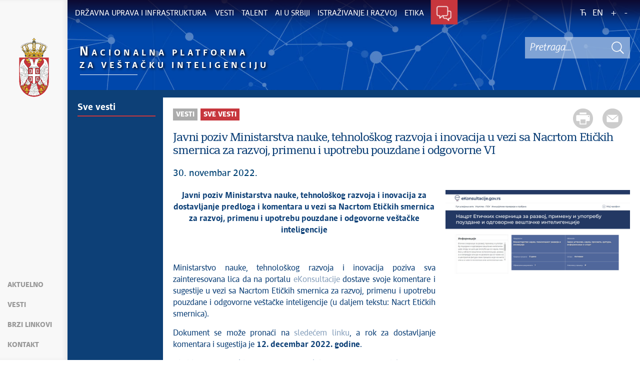

--- FILE ---
content_type: text/html; charset=UTF-8
request_url: https://www.ai.gov.rs/vest/sr/446/javni-poziv-ministarstva-nauke-tehnoloskog-razvoja-i-inovacija-u-vezi-sa-nacrtom-etickih-smernica-za-razvoj-primenu-i-upotrebu-pouzdane-i-odgovorne-vi.php
body_size: 47830
content:
<!DOCTYPE html>
<html lang="sr">
<head>
    <title>Javni poziv Ministarstva nauke, tehnološkog razvoja i inovacija u vezi sa Nacrtom Etičkih smernica za razvoj, primenu i upotrebu pouzdane i odgovorne VI</title>
    <meta name="keywords" content=""/>
    <meta name="description" content=""/>
    <meta name="author" content="https://ai.gov.rs"/>

    <meta name="robots" content="index,follow"/>
    <meta charset="UTF-8"/>
    <meta name="viewport" content="width=device-width, initial-scale=1.0">
    <meta property="og:title" content="Javni poziv Ministarstva nauke, tehnološkog razvoja i inovacija u vezi sa Nacrtom Etičkih smernica za razvoj, primenu i upotrebu pouzdane i odgovorne VI"/>
    <meta property="og:type" content="website"/>
    <meta property="og:url" content="http://www.ai.gov.rs/vest/sr/446/javni-poziv-ministarstva-nauke-tehnoloskog-razvoja-i-inovacija-u-vezi-sa-nacrtom-etickih-smernica-za-razvoj-primenu-i-upotrebu-pouzdane-i-odgovorne-vi.php"/>
    <meta property="og:image" content="http://www.ai.gov.rs/static/sr/0/174/img_174.jpg"/>
    <meta property="og:site_name" content=""/>

    <meta property="og:description" content=""/>


    <link rel="stylesheet" href="/css/minified.692853b9d4114.css">


        <script src="/js/vendor/jquery-2.2.4.min.js"></script>
    <script src="/js/jquery-ui.min.js"></script>
            <script type="application/ld+json">
        {
            "@context": "https://schema.org",
            "@type": "NewsArticle",
            "mainEntityOfPage": {
                "@type": "WebPage",
                "@id": "https://ai.gov.rs/vest/sr/446/javni-poziv-ministarstva-nauke-tehnoloskog-razvoja-i-inovacija-u-vezi-sa-nacrtom-etickih-smernica-za-razvoj-primenu-i-upotrebu-pouzdane-i-odgovorne-vi.php"
            },
            "datePublished": "2022-11-30",
            "dateModified": "2022-11-30",
            "headline": "Javni poziv Ministarstva nauke, tehnološkog razvoja i inovacija u vezi sa Nacrtom Etičkih smernica za razvoj, primenu i upotrebu pouzdane i odgovorne VI",
            "description": "",
            "image": "https://ai.gov.rs/img/noimage.png",
            "author": [
                {
                    "@type": "Organization",
                    "url": "https://ai.gov.rs",
                    "name": "Nacionalna platforma za veštačku inteligenciju"
                }
            ],
            "publisher": {
                "@type": "Organization",
                "name": "Nacionalna platforma za veštačku inteligenciju",
                "logo": {
                    "@type": "ImageObject",
                    "url": "https://ai.gov.rs/img/AI_logo_sign_color.svg",
                    "width": 470,
                    "height": 381
                }
            }
        }
    </script>
</head>

<body>
    <!--    <input type="hidden" value="--><!--" class="hash  " />-->
    <input type="hidden" value="T2xNZDJBYlUyWWw5WTgvQmVDNzZzVllkb1VuclBBZjVUdlJ0alM1c1p2bz06Oiq5ufU/yP7z+v+/zU8Wr9M=" class="hash  " />
    <!-- Global site tag (gtag.js) - Google Analytics -->
<script async src="https://www.googletagmanager.com/gtag/js?id=G-B57Y5L4LH4"></script>
<script>
    window.dataLayer = window.dataLayer || [];
    function gtag(){dataLayer.push(arguments);}
    gtag('js', new Date());
    gtag('config', 'G-B57Y5L4LH4');
</script>
        <div class="page pagelang-sr">
        <script>
            window.i18n = {
                global: {
                    close: 'Zatvori',
                    archive: 'Arhiva',
                    lang: 'sr',
                    siteLang: 'sr',
                    next: 'Sledeći',
                    prev: 'Prethodni',
                    pagination: {
                        previous: 'Prethodna strana',
                        next: 'Sledeća strana'
                    }
                },
                contact: {
                    name: 'Ime',
                    lastName: 'Prezime',
                    email: 'E-pošta',
                    subject: 'Tema poruke',
                    subject_num: 'Broj predmeta',
                    message: 'Poruka mora da sadrži najmanje 20 slova',
                    formatName: 'Neispravan format imena',
                    formatLastName: 'Neispravan format prezimena',
                    formFiles: 'Morate dodati dva dokumenta sa biografijom i propratnim pismom',
                    userDataProcessing: 'Morate prihvatiti uslove obrade podataka!',
                    infoMessage: 'Sledeća polja moraju biti popunjena:',
                    support: 'Oblast',
                    institucija: 'Naziv institucije',
                    dokument: 'Dokumenti sa otiskom pečata',
                    org_jedinica: 'Organizaciona jedinica',
                    vreme: 'Vreme za upotrebu pečata',
                    type: 'Naziv organa'

                },
                dodatno: {
                    telefon: 'Telefon',
                    sprema: 'Stručna sprema',
                },
                faqSearch: {
                    more: 'Još rezultata pretrage',
                    inpageTitle: 'Brzi odgovori:',
                    rating: {
                        active: 'Ocenite ovaj odgovor:',
                        inactive: 'Hvala, radimo na poboljšanju sadržaja.'
                    },
                    validation: {
                        minTermLength: 'Molimo da unesete termin za pretragu sa najmanje 3 karaktera'
                    }
                },
                results: {
                    selectRegion: 'Odaberite region',
                    selectMunicipality: 'Odaberite opštinu',
                    backToRegion: 'Nazad',
                }
            };
            window.cse = {
                cx: '008707469177327387367:03qe8bfni0y',
                lang: 'lang_sr'
            }
            window.focusContext = '';
        </script>
        <header class="main-header bg-primary header-background">
            <div class="container-fluid">
                <div class="row">
                    <div class="fixed-menu">
    <div class="visible-xs visible-sm text-center">
        <button id="trigger-overlay" type="button" class="hamburger-icon">
            <span class="indent-text">Meni</span>
        </button>
    </div>
    <a href="/" class="logo" title="Početna strana" tabindex="500">
        <picture>
            <source media="(max-width: 768px)" srcset="/img/logo_35x70-2.png">
            <source media="(max-width: 991px)" srcset="/img/logo_50x100-2.png">
            <img src="/img/logo_60x120-2.png" alt="Nacionalna akademija za javnu upravu">
        </picture>
    </a>
    <ul class="list-group fixed-menu-links">
        <li class="list-group-item"><a href="/#aktuelno" tabindex="515">Aktuelno</a></li>
        <li class="list-group-item"><a href="/#vesti" tabindex="516">Vesti</a></li>
        <li class="list-group-item"><a href="/#brzi-linkovi" tabindex="517">Brzi linkovi</a></li>
        <li class="list-group-item"><a href="/#kontakt" tabindex="518">Kontakt</a></li>
   </ul>
</div>

                </div>
            </div>
            <div class="bottom-header">
                <div class="container-fluid">
                    <div class="row">
                        <div class="col-md-12 col-sm-offset-0 col-sm-12 col-xs-offset-0 col-xs-12">
                            <div class="row ">
                                <div class="menu-overlay"></div>
                                <div id="mobileNav" class="mobile-overlay mobile-overlay-slidedown">

                                    <div id="mobileNavHeader">
                                        <button type="button" class="hamburger-icon mobile-overlay-close">
                                            <span class="indent-text">Meni</span>
                                        </button>

                                    </div>

                                    <div class="mobile-overlay-content">
                                        <div class="main-navigation-wrapper">
    <nav class="main-navigation">
       <ul class="list-inline hidden-sm hidden-xs">
        <li class="menu-item"><a href="#" tabindex="1" class="main-nav-links"><span>Državna uprava i infrastruktura</span></a>
        <div class="col-md-12 sub-menu bg-primary" style="display: none;">
            <div class="container-fluid">
                                
                <div class="menu-wrapper" style="width:100%" >
                                    <div class="menu-column" style="width:100%; ">
                        <ul style="width: 100%">
                                                            <li class="">
                                    <a href="/tekst/sr/189/nacionalna-vi-platforma.php" tabindex="3">Nacionalna VI platforma</a>
                                </li>
                                                                <li class="">
                                    <a href="/tekst/sr/190/nt-parkovi.php" tabindex="4">NT parkovi</a>
                                </li>
                                                                <li class="">
                                    <a href="/tekst/sr/191/primena-ai-u-javnom-sektoru.php" tabindex="5">Primena AI u javnom sektoru</a>
                                </li>
                                                        </ul>
                    </div>
                                    </div>
            </div>
        </div>
    </li>
        <li class="menu-item"><a href="#" tabindex="51" class="main-nav-links"><span>Vesti</span></a>
        <div class="col-md-12 sub-menu bg-primary" style="display: none;">
            <div class="container-fluid">
                                
                <div class="menu-wrapper" style="width:100%" >
                                    <div class="menu-column" style="width:100%; ">
                        <ul style="width: 100%">
                                                            <li class="">
                                    <a href="/sekcija/sr/194/sve-vesti.php" tabindex="53">Sve vesti</a>
                                </li>
                                                        </ul>
                    </div>
                                    </div>
            </div>
        </div>
    </li>
        <li class="menu-item"><a href="#" tabindex="101" class="main-nav-links"><span>TALENT</span></a>
        <div class="col-md-12 sub-menu bg-primary" style="display: none;">
            <div class="container-fluid">
                                
                <div class="menu-wrapper" style="width:100%" >
                                    <div class="menu-column" style="width:100%; ">
                        <ul style="width: 100%">
                                                            <li class="">
                                    <a href="/tekst/sr/197/ai-u-osnovnim-skolama.php" tabindex="103">AI u osnovnim školama</a>
                                </li>
                                                                <li class="">
                                    <a href="/tekst/sr/198/ai-u-srednjim-skolama.php" tabindex="104">AI u srednjim školama</a>
                                </li>
                                                                <li class="">
                                    <a href="/tekst/sr/199/ai-na-osnovnim-studijama.php" tabindex="105">AI na osnovnim studijama</a>
                                </li>
                                                                <li class="">
                                    <a href="/tekst/sr/200/ai-na-master-studijama.php" tabindex="106">AI na master studijama</a>
                                </li>
                                                                <li class="">
                                    <a href="/tekst/sr/201/ai-na-doktorskim-studijama.php" tabindex="107">AI na doktorskim studijama</a>
                                </li>
                                                                <li class="">
                                    <a href="/tekst/sr/202/neformalno-obrazovanje-obuke-za-ai.php" tabindex="108">Neformalno obrazovanje – obuke za AI</a>
                                </li>
                                                        </ul>
                    </div>
                                    </div>
            </div>
        </div>
    </li>
        <li class="menu-item"><a href="#" tabindex="151" class="main-nav-links"><span>AI u Srbiji</span></a>
        <div class="col-md-12 sub-menu bg-primary" style="display: none;">
            <div class="container-fluid">
                                
                <div class="menu-wrapper" style="width:100%" >
                                    <div class="menu-column" style="width:100%; ">
                        <ul style="width: 100%">
                                                            <li class="">
                                    <a href="/tekst/sr/705/ai4sme-serbia.php" tabindex="153">AI4SME Serbia</a>
                                </li>
                                                                <li class="">
                                    <a href="/tekst/sr/846/ai-ecosystem.php" tabindex="154">AI ECOSYSTEM</a>
                                </li>
                                                                <li class="">
                                    <a href="/kompanije/sr/sve-kompanije" tabindex="155">AI Kompanije u Srbiji</a>
                                </li>
                                                                <li class="">
                                    <a href="/tekst/sr/2263/mapa-ai-ekosistema.php" tabindex="156">Mapa AI ekosistema</a>
                                </li>
                                                        </ul>
                    </div>
                                    </div>
            </div>
        </div>
    </li>
        <li class="menu-item"><a href="#" tabindex="201" class="main-nav-links"><span>Istraživanje i razvoj</span></a>
        <div class="col-md-12 sub-menu bg-primary" style="display: none;">
            <div class="container-fluid">
                                
                <div class="menu-wrapper" style="width:100%" >
                                    <div class="menu-column" style="width:100%; ">
                        <ul style="width: 100%">
                                                            <li class="">
                                    <a href="/tekst/sr/207/ai-institut.php" tabindex="203">AI institut</a>
                                </li>
                                                                <li class="">
                                    <a href="/tekst/sr/208/projekti-fonda-za-inovacionu-delatnost.php" tabindex="204">Projekti Fonda za inovacionu delatnost</a>
                                </li>
                                                                <li class="">
                                    <a href="/tekst/sr/209/projekti-fonda-za-nauku.php" tabindex="205">Projekti Fonda za nauku</a>
                                </li>
                                                                <li class="">
                                    <a href="/tekst/sr/210/podsticaji-za-ulaganje-i-razvoj-u-srbiji.php" tabindex="206">Podsticaji za ulaganje i razvoj u Srbiji</a>
                                </li>
                                                        </ul>
                    </div>
                                    </div>
            </div>
        </div>
    </li>
        <li class="menu-item"><a href="#" tabindex="251" class="main-nav-links"><span>Etika</span></a>
        <div class="col-md-12 sub-menu bg-primary" style="display: none;">
            <div class="container-fluid">
                                
                <div class="menu-wrapper" style="width:100%" >
                                    <div class="menu-column" style="width:100%; ">
                        <ul style="width: 100%">
                                                            <li class="">
                                    <a href="/tekst/sr/238/etika-u-vestackoj-inteligenciji.php" tabindex="253">Etika u veštačkoj inteligenciji</a>
                                </li>
                                                                <li class="">
                                    <a href="/tekst/sr/586/eticke-smernice.php" tabindex="254">Etičke smernice</a>
                                </li>
                                                                <li class="">
                                    <a href="/tekst/sr/706/upitnik-za-proveru-ispunjenosti-uslova-iz-etickih-smernica.php" tabindex="255">Upitnik za proveru ispunjenosti uslova iz Etičkih smernica</a>
                                </li>
                                                        </ul>
                    </div>
                                    </div>
            </div>
        </div>
    </li>
    </ul>
<div class="menu-item contact-info"><a href="#" tabindex="351"> <span class="indent-text">Kontakt</span></a>
    <div class=" sub-menu-form bg-primary" >
         <span class="close-form">Nazad</span>
        <div class="col-md-4">
            <!--<img src="../../img/communicate.png" class="pull-left"/>-->
                       <div class="big-title">
                <h3 class="white-border white-text">Budimo<span class="white-text">u kontaktu</span></h3>
            </div>
             
        </div>
        <div class="col-md-8">
        
<form method="POST" action="?" class="form row" id="contactForm-6970a6909fb42" name="contactForm">
    <div class="form-group col-md-5">
        <input type="hidden" name="CSRFToken" value="d5fdff183f5505971cddb7886af6da7bba897a24">
        <input type="hidden" name="hidden_name" value="contactFormFromWebsiteForSendingEmail">
        <input type="text" name="contact_form_first_name" tabindex="361" class="input-text half contact_form_first_name" placeholder="Ime*" title="Ime" />
        <input type="text" name="contact_form_last_name" tabindex="362" class="input-text half" placeholder="Prezime*" title="Prezime" />
        <input type="text" name="contact_form_email" tabindex="363" class="input-text" placeholder="E-pošta*" title="E-pošta" />
        <input type="text" name="contact_form_subject_nr" tabindex="364" class="input-text" placeholder="Broj predmeta" title="Broj predmeta" />
        <p class="italic-text white-text search-white">(Ako ste nas ranije kontaktirali istim povodom, molimo da upišete broj predmeta)</p>
        <div class="recaptcha" id="reid-6970a6909fb42" tabindex="365" ></div>
    </div>
    <div class="form-group col-md-7">
        <input type="text" name="contact_form_subject" tabindex="366" class="input-text" placeholder="Tema poruke*" title="Tema poruke" >
        <textarea class="textarea" maxlength="1000" name="contact_form_message" tabindex="367" placeholder="Poruka*" title="Poruka" ></textarea>
        <button class="red-btn submit-form" onclick="sendMail(event, this);" tabindex="368" title=" Kliknite da biste poslali poruku">
            Kliknite da biste poslali poruku        </button>
        <div class="btn-loader" id="loader-6970a6909fb42"></div>
    </div>
    <div class="clearfix"></div>
    <input type="hidden" name="submitted" value="1" />
</form>

        </div>
    </div>
</div>    </nav>

    <div class="header-links text-center">
        <ul class="list-inline social-links">
                                                                    </ul>
        <ul class="list-inline language-links">
            <li class="language-item"><a href="#" data-lang="cr" title="Ћирилица" tabindex="410">Ћ</a></li><li class="language-item"><a href="#" data-lang="en" title="English" tabindex="430">EN</a></li>            <li class="zoom-link"><a href="#" id="zoom" title="Povećaj slova" tabindex="440">+</a></li>
            <li class="zoom-link"><a href="#" id="unzoom" title="Smanji slova" tabindex="450">-</a></li>
        </ul>
    </div>
    <div class="clearfix"></div>
</div>


                                    </div>
                                </div>
                            </div>
                        </div>
                    </div>
                </div>
            </div>
        </header>
            <div class="news-article">
        <div id="search">
            <div id="header">
    <div class="header-bg">
        <div class="logo-title">
            <a href="/" tabindex="455">
                <span style="padding-right: 5px"><b>N</b>acionalna platforma </span>
                <span>za veštačku inteligenciju             </span></a>
            <hr/>
            <div class="clearfix"></div>
        </div>
        <div class="site-search-bar">
            <div class="holder">
                <div class="search-bar-error"></div>
                <form id="site-search-form" action="/faq_search.php" method="POST">
                    <input type="hidden" name="CSRFToken" value="530fac2aa415fafe273cbc4ac402d4074b5d5f41">
                    <input type="text" tabindex="460" placeholder="Pretraga..." class="site-search-field" title="Pretraga..." name="term"/>
                    <button title="Traži" type="submit" class="site-search-submit" tabindex="462">
                        <span class="indent-text">Traži</span>
                    </button>
                </form>
            </div>
            <div class="clearfix"></div>
        </div>
    </div>
</div>
<script src="/js/search.js"></script>
<img src="https://ai.gov.rs/img/ite/loader.gif" alt="" width="100" id="home-loader">

        </div>
        <div class="container-fluid blue-bg">
            <div class="row">
                <div class="col-sm-4 col-lg-2 ">
                        <div class="sidebar">
                        <h2 class="page-title"><a href="/sekcija/sr/194/sve-vesti.php">Sve vesti</a></h2>
            
            </div>
  
    
     

                </div>
                <div class="col-sm-8 col-lg-10 white-bg nl-wrapper">
                    <div class='newsitem-inner'>
                        <div class="share-btns">
                            <a rel="nofollow" href="#" tabindex="3150"
                               class="print-btn"><span>Štampa strane</span></a>
                            <a rel="nofollow" class="mail-btn" tabindex="3151"
                               href="mailto:?body=http://www.ai.gov.rs/vest/sr/446/javni-poziv-ministarstva-nauke-tehnoloskog-razvoja-i-inovacija-u-vezi-sa-nacrtom-etickih-smernica-za-razvoj-primenu-i-upotrebu-pouzdane-i-odgovorne-vi.php&subject=Javni poziv Ministarstva nauke, tehnološkog razvoja i inovacija u vezi sa Nacrtom Etičkih smernica za razvoj, primenu i upotrebu pouzdane i odgovorne VI">
                                <span>Pošalji stranu</span>
                            </a>
                        </div>
                        <ul class="breadcrumb">
                            <li ><a href="javascript:void(0)" class="innactive_breadcrumb " tabindex='3096'>Vesti</a></li> <li ><a href="javascript:void(0)" class="innactive_breadcrumb " tabindex='3097'>Vesti</a></li> <li class="active"><a href="/sekcija/sr/194/sve-vesti.php"  tabindex='3098'>Sve vesti</a></li>                         </ul>
                                                <div class="tts-content">
                            <div class="printable">
                                <h1 class="col-xs-12">Javni poziv Ministarstva nauke, tehnološkog razvoja i inovacija u vezi sa Nacrtom Etičkih smernica za razvoj, primenu i upotrebu pouzdane i odgovorne VI</h1>
                                <div class="article-date">
                                                                                                            30. novembar 2022.                                </div>
                            </div>

                            <div class="row">
                                
                                <div class="col-lg-7 article-box">
                                    <div class="article-text printable">
                                                                            </div>
                                    <div class="text-content">
    <div class='text_center'><div class='clearfix'></div><div class='printable'><div><p style="text-align: center;"><strong>Javni poziv Ministarstva nauke, tehnološkog razvoja i inovacija za dostavljanje predloga i komentara u vezi sa Nacrtom Etičkih smernica za razvoj, primenu i upotrebu pouzdane i odgovorne veštačke inteligencije</strong></p>
<p>&nbsp;</p>
<p>Ministarstvo nauke, tehnološkog razvoja i inovacija poziva sva zainteresovana lica da na portalu <a href="https://ekonsultacije.gov.rs/">eKonsultacije</a> dostave svoje komentare i sugestije u vezi sa Nacrtom Etičkih smernica za razvoj, primenu i upotrebu pouzdane i odgovorne veštačke inteligencije (u daljem tekstu: Nacrt Etičkih smernica).</p>
<p>Dokument se može pronaći na <a href="https://ekonsultacije.gov.rs/topicOfDiscussionPage/90/1">sledećem linku</a>, a rok za dostavljanje komentara i sugestija je <strong>12. decembar 2022. godine</strong>.</p>
<p>Ukoliko imate problem sa pristupom dokumentu, <a href="https://www.ai.gov.rs/tekst/441/nacrt-etickih-smernica.php">Nacrt Etičkih smernica</a> dostupan je i na našem sajtu u okviru sekcije Etika. Komentare i sugestije možete dostaviti u pisanom formatu na adresu <strong>vukica.maricic@nitra.gov.rs</strong> i <strong>ljubomir.kljajic@ite.gov.rs</strong>.</p></div><div style="overflow: auto; clear: both;"></div></div></div><div class='text_center'><div class='clearfix'></div><div class='printable'><div style="overflow: auto; clear: both;"></div></div></div></div>                                </div>
                                <div class="article-slider-container">
                                    <div class="col-lg-5">
                                        <div id="article-slider-gallery" class="flexslider">
                                            <ul class="slides">
                                                                                                    <li><a href="/static/sr/174/0/img_174.jpg"
                                                           data-lightbox="news"
                                                           data-title=""
                                                           data-alt=""
                                                           data-description=""
                                                           data-author=""

                                                        >
                                                            <img
                                                                    src="/static/sr/174/0/img_174.jpg"
                                                                    alt=""
                                                                    title=""

                                                                                                                                    data-year="2022"
                                                                    class="img-responsive"/>
                                                        </a>

                                                        
                                                        
                                                                                                            </li>
                                                                                                </ul>
                                        </div>
                                    </div>
                                </div>
                            </div>
                        </div>
                                                <div class="share-btns bottom-share">
                                                        <span>Podelite ovaj tekst:</span>
                            <a href="#"
                               onclick="popUp=window.open('http://twitter.com/share?url=http://www.ai.gov.rs/vest/sr/446/javni-poziv-ministarstva-nauke-tehnoloskog-razvoja-i-inovacija-u-vezi-sa-nacrtom-etickih-smernica-za-razvoj-primenu-i-upotrebu-pouzdane-i-odgovorne-vi.php;text=Javni poziv Ministarstva nauke, tehnološkog razvoja i inovacija u vezi sa Nacrtom Etičkih smernica za razvoj, primenu i upotrebu pouzdane i odgovorne VI;count=horiztonal', 'popupwindow', 'scrollbars=yes,width=800,height=400');popUp.focus();return false;"
                               target="_blank" rel="nofollow" class="twitter" tabindex="6100"></a>
                            <a href="#"
                               onclick="window.open('http://www.facebook.com/sharer.php?u=http://www.ai.gov.rs/vest/sr/446/javni-poziv-ministarstva-nauke-tehnoloskog-razvoja-i-inovacija-u-vezi-sa-nacrtom-etickih-smernica-za-razvoj-primenu-i-upotrebu-pouzdane-i-odgovorne-vi.php&p[title]=Javni poziv Ministarstva nauke, tehnološkog razvoja i inovacija u vezi sa Nacrtom Etičkih smernica za razvoj, primenu i upotrebu pouzdane i odgovorne VI&p[summary]=&p[images][0]=http://www.ai.gov.rs/vlada-logo.png', 'sharer', 'toolbar=0,status=0,width=620,height=280')"
                               class="facebook" tabindex="6101"></a>
                        </div>
                        <div class="clearfix"></div>
                    </div>
                </div>
            </div>
            <div class="row related-news">  
    <div class="col-md-12 ">
        <ul class="breadcrumb list-inline">
            <li ><a href="javascript:void(0)" class="innactive_breadcrumb " tabindex='3091'>Vesti</a></li> <li ><a href="javascript:void(0)" class="innactive_breadcrumb " tabindex='3092'>Vesti</a></li> <li class="active"><a href="/sekcija/sr/194/sve-vesti.php"  tabindex='3093'>Sve vesti</a></li>         </ul>
    </div>
    <div class="col-md-12"> 
        <div id="sliderLastNews" class="flexslider shadow-inner">
            <ul class="slides flex-cols">
                            <li class="slider-item">
                    <div class="slider-content">
                                                <a href="/vest/sr/2250/virtuelni-asistent-za-pitanja-iz-alimentacionog-fonda.php"
                           class="image-anchor">
                            <div class="press-image-wrapper">
                                <div class="press-image">
                                    <img src="/img/noimage.webp" alt=""
                                         title="" class="img-responsive"/>
                                </div>
                                                                <span class="multimedia-flag "></span>
                            </div>
                        </a>
                        <div class="content-items">
                            <div class="item-date"><span>
                                                                                    24. jul 2025.</span>
                            </div>
                            <h2 class="press-title"><a href="/vest/sr/2250/virtuelni-asistent-za-pitanja-iz-alimentacionog-fonda.php">
                                Virtuelni asistent za pitanja iz Alimentacionog fonda</a>
                            </h2>
                        </div> 
                    </div> 
                </li>
                                <li class="slider-item">
                    <div class="slider-content">
                                                <a href="/vest/sr/2256/jovanovic-gradjanima-na-portalu-euprava-dostupan-digitalni-asistent-baziran-na-vestackoj-inteligenciji.php"
                           class="image-anchor">
                            <div class="press-image-wrapper">
                                <div class="press-image">
                                    <img src="/extimages/sr/226/2/thumb_auto_generated_Портал еУправа дигитални асистент.webp" alt=""
                                         title="" class="img-responsive"/>
                                </div>
                                                                <span class="multimedia-flag "></span>
                            </div>
                        </a>
                        <div class="content-items">
                            <div class="item-date"><span>
                                                                                    15. jun 2025.</span>
                            </div>
                            <h2 class="press-title"><a href="/vest/sr/2256/jovanovic-gradjanima-na-portalu-euprava-dostupan-digitalni-asistent-baziran-na-vestackoj-inteligenciji.php">
                                Jovanović: Građanima na Portalu eUprava dostupan digitalni asistent baziran na veštačkoj inteligenciji</a>
                            </h2>
                        </div> 
                    </div> 
                </li>
                                <li class="slider-item">
                    <div class="slider-content">
                                                <a href="/vest/sr/2193/drzavna-sekretarka-prof-dr-aleksandra-suvakovic-otvorila-cetvrtu-srpsku-medjunarodnu-konferenciju-o-primenjenoj-vestackoj-inteligenciji-.php"
                           class="image-anchor">
                            <div class="press-image-wrapper">
                                <div class="press-image">
                                    <img src="/extimages/sr/219/9/thumb_auto_generated_1.webp" alt=""
                                         title="" class="img-responsive"/>
                                </div>
                                                                <span class="multimedia-flag "></span>
                            </div>
                        </a>
                        <div class="content-items">
                            <div class="item-date"><span>
                                                                                    30. maj 2025.</span>
                            </div>
                            <h2 class="press-title"><a href="/vest/sr/2193/drzavna-sekretarka-prof-dr-aleksandra-suvakovic-otvorila-cetvrtu-srpsku-medjunarodnu-konferenciju-o-primenjenoj-vestackoj-inteligenciji-.php">
                                Državna sekretarka prof. dr Aleksandra Šuvaković otvorila Četvrtu srpsku međunarodnu konferenciju o primenjenoj...</a>
                            </h2>
                        </div> 
                    </div> 
                </li>
                                <li class="slider-item">
                    <div class="slider-content">
                                                <a href="/vest/sr/2082/jovanovic-primena-robotizacije-i-vestacke-inteligencije-u-preradi-postanskih-posiljki-u-kragujevcu.php"
                           class="image-anchor">
                            <div class="press-image-wrapper">
                                <div class="press-image">
                                    <img src="/static/sr/777/0/img_777.jpg" alt=""
                                         title="" class="img-responsive"/>
                                </div>
                                                                <span class="multimedia-flag "></span>
                            </div>
                        </a>
                        <div class="content-items">
                            <div class="item-date"><span>
                                                                                    26. maj 2025.</span>
                            </div>
                            <h2 class="press-title"><a href="/vest/sr/2082/jovanovic-primena-robotizacije-i-vestacke-inteligencije-u-preradi-postanskih-posiljki-u-kragujevcu.php">
                                Jovanović: Primena robotizacije i veštačke inteligencije u preradi poštanskih pošiljki u Kragujevcu</a>
                            </h2>
                        </div> 
                    </div> 
                </li>
                                <li class="slider-item">
                    <div class="slider-content">
                                                <a href="/vest/sr/2139/svecano-otvorena-ministarska-konferencija-centralnoevropske-inicijative-ministar-balint-vestacku-inteligenciju-moramo-mudro-ukljuciti-u-nasu-buducnost.php"
                           class="image-anchor">
                            <div class="press-image-wrapper">
                                <div class="press-image">
                                    <img src="/static/sr/834/0/img_834.jpg" alt=""
                                         title="" class="img-responsive"/>
                                </div>
                                                                <span class="multimedia-flag "></span>
                            </div>
                        </a>
                        <div class="content-items">
                            <div class="item-date"><span>
                                                                                    22. maj 2025.</span>
                            </div>
                            <h2 class="press-title"><a href="/vest/sr/2139/svecano-otvorena-ministarska-konferencija-centralnoevropske-inicijative-ministar-balint-vestacku-inteligenciju-moramo-mudro-ukljuciti-u-nasu-buducnost.php">
                                Svečano otvorena Ministarska konferencija Centralnoevropske inicijative - Ministar Balint: ,,Veštačku inteligenciju...</a>
                            </h2>
                        </div> 
                    </div> 
                </li>
                                <li class="slider-item">
                    <div class="slider-content">
                                                <a href="/vest/sr/2112/predstavnica-ministarstva-nauke-tehnoloskog-razvoja-i-inovacija-na-najvecem-svetskom-ministarskom-forumu-o-obrazovanju-education-world-forum-2025.php"
                           class="image-anchor">
                            <div class="press-image-wrapper">
                                <div class="press-image">
                                    <img src="/static/sr/804/0/img_804.jpg" alt=""
                                         title="" class="img-responsive"/>
                                </div>
                                                                <span class="multimedia-flag "></span>
                            </div>
                        </a>
                        <div class="content-items">
                            <div class="item-date"><span>
                                                                                    21. maj 2025.</span>
                            </div>
                            <h2 class="press-title"><a href="/vest/sr/2112/predstavnica-ministarstva-nauke-tehnoloskog-razvoja-i-inovacija-na-najvecem-svetskom-ministarskom-forumu-o-obrazovanju-education-world-forum-2025.php">
                                Predstavnica Ministarstva nauke, tehnološkog razvoja i inovacija na najvećem svetskom ministarskom forumu o obrazovanju...</a>
                            </h2>
                        </div> 
                    </div> 
                </li>
                                <li class="slider-item">
                    <div class="slider-content">
                                                <a href="/vest/sr/2064/jovanovic-na-predstavljanju-undp-izvestaja-o-ljudskom-razvoju-za-2025-godinu.php"
                           class="image-anchor">
                            <div class="press-image-wrapper">
                                <div class="press-image">
                                    <img src="/static/sr/768/0/img_768.jpg" alt=""
                                         title="" class="img-responsive"/>
                                </div>
                                                                <span class="multimedia-flag "></span>
                            </div>
                        </a>
                        <div class="content-items">
                            <div class="item-date"><span>
                                                                                    8. maj 2025.</span>
                            </div>
                            <h2 class="press-title"><a href="/vest/sr/2064/jovanovic-na-predstavljanju-undp-izvestaja-o-ljudskom-razvoju-za-2025-godinu.php">
                                Jovanović na predstavljanju UNDP Izveštaja o ljudskom razvoju za 2025. godinu</a>
                            </h2>
                        </div> 
                    </div> 
                </li>
                                <li class="slider-item">
                    <div class="slider-content">
                                                <a href="/vest/sr/1824/ivi-na-konferenciji-digitalk-zrenjanin-2025-ai-u-sluzbi-prakticnih-resenja.php"
                           class="image-anchor">
                            <div class="press-image-wrapper">
                                <div class="press-image">
                                    <img src="/static/sr/546/0/img_546.jpg" alt=""
                                         title="" class="img-responsive"/>
                                </div>
                                                                <span class="multimedia-flag "></span>
                            </div>
                        </a>
                        <div class="content-items">
                            <div class="item-date"><span>
                                                                                    14. april 2025.</span>
                            </div>
                            <h2 class="press-title"><a href="/vest/sr/1824/ivi-na-konferenciji-digitalk-zrenjanin-2025-ai-u-sluzbi-prakticnih-resenja.php">
                                IVI na konferenciji DigiTalk Zrenjanin 2025: AI u službi praktičnih rešenja</a>
                            </h2>
                        </div> 
                    </div> 
                </li>
                                <li class="slider-item">
                    <div class="slider-content">
                                                <a href="/vest/sr/1815/od-piksela-do-dijagnoze-kako-vestacka-inteligencija-unapredjuje-mamografiju.php"
                           class="image-anchor">
                            <div class="press-image-wrapper">
                                <div class="press-image">
                                    <img src="/static/sr/543/0/img_543.jpg" alt=""
                                         title="" class="img-responsive"/>
                                </div>
                                                                <span class="multimedia-flag "></span>
                            </div>
                        </a>
                        <div class="content-items">
                            <div class="item-date"><span>
                                                                                    10. april 2025.</span>
                            </div>
                            <h2 class="press-title"><a href="/vest/sr/1815/od-piksela-do-dijagnoze-kako-vestacka-inteligencija-unapredjuje-mamografiju.php">
                                Od piksela do dijagnoze: Kako veštačka inteligencija unapređuje mamografiju?</a>
                            </h2>
                        </div> 
                    </div> 
                </li>
                                <li class="slider-item">
                    <div class="slider-content">
                                                <a href="/vest/sr/1707/potpisan-ugovor-za-nabavku-novog-superkompjutera-i-razvoj-vestacke-inteligencije.php"
                           class="image-anchor">
                            <div class="press-image-wrapper">
                                <div class="press-image">
                                    <img src="/static/sr/495/0/img_495.jpg" alt=""
                                         title="" class="img-responsive"/>
                                </div>
                                                                <span class="multimedia-flag "></span>
                            </div>
                        </a>
                        <div class="content-items">
                            <div class="item-date"><span>
                                                                                    4. april 2025.</span>
                            </div>
                            <h2 class="press-title"><a href="/vest/sr/1707/potpisan-ugovor-za-nabavku-novog-superkompjutera-i-razvoj-vestacke-inteligencije.php">
                                Potpisan ugovor za nabavku novog superkompjutera i razvoj veštačke inteligencije</a>
                            </h2>
                        </div> 
                    </div> 
                </li>
                            </ul>
        </div>
    </div>
</div>
        </div>
    </div>
    <a id="goTop" title="Na vrh strane"></a>
<!-- FOOTER -->
<footer class="">
<div class="container-fluid">
        <div class="row">
        <div class="list-inline col-md-12">
            
            <a href="/mapa-sajta" class="site-map-btn">Mapa sajta</a>
            
            <p class="white-text copy">
                Veb prezentacija je licencirana pod uslovima licence                 <a href=" https://creativecommons.org/licenses/by-nc-nd/3.0/rs/" target="_blank">Creative Commons</a>
                Autorstvo-Nekomercijalno-Bez prerada 3.0 Srbija; Veb projekat                <a href="https://ai.gov.rs">ai.gov.rs</a>
            </p>
            <ul class="
            list-inline social-links  text-right">
                <li class="rss"><a href="https://ai.gov.rs/rss/?change_lang=cr" target="_blank" title="RSS"><span class="indent-text">RSS</span></a></li>
                                                                                            </ul>
        </div>
    </div>
</div>
</footer>

<script src="/js/minified.692851c3a9cf4.js"></script>

<p class="italic-text white-text search-white" id="sendMailMessage" style="display: none;"></p>
</div>
<script src='https://www.google.com/recaptcha/api.js?onload=onloadCallback&render=explicit&hl=sr' async defer></script>
<script>
var onloadCallback = function() {
    var recaptchas = document.querySelectorAll('div[class=recaptcha]');
    for( i = 0; i < recaptchas.length; i++) {
        grecaptcha.render( recaptchas[i].id, {
            'sitekey' : '6Lew8zYdAAAAAH4hyuwmc6l46ud-BY-8RLKi_3n0',
            'size': 'normal',
            'theme' : 'light'
        });
    }
    var recaptchas2 = document.querySelectorAll('div[class=recaptcha-artical]');
    for( i = 0; i < recaptchas2.length; i++) {
        grecaptcha.render( recaptchas2[i].id, {
            'sitekey' : '6Lew8zYdAAAAAH4hyuwmc6l46ud-BY-8RLKi_3n0',
            'size': 'normal',
            'theme' : 'light'
        });
    }


        var recaptchasc = document.querySelectorAll('div[class=recaptcha-company]');
        for( i = 0; i < recaptchasc.length; i++) {
            grecaptcha.render( recaptchasc[i].id, {
                'sitekey' : '6Lew8zYdAAAAAH4hyuwmc6l46ud-BY-8RLKi_3n0',
                'size': 'normal',
                'theme' : 'light'
            });
        }

};
</script>
</body>
</html>

--- FILE ---
content_type: text/html; charset=utf-8
request_url: https://www.google.com/recaptcha/api2/anchor?ar=1&k=6Lew8zYdAAAAAH4hyuwmc6l46ud-BY-8RLKi_3n0&co=aHR0cHM6Ly93d3cuYWkuZ292LnJzOjQ0Mw..&hl=sr&v=PoyoqOPhxBO7pBk68S4YbpHZ&theme=light&size=normal&anchor-ms=20000&execute-ms=30000&cb=vrwtocp37xc9
body_size: 49790
content:
<!DOCTYPE HTML><html dir="ltr" lang="sr"><head><meta http-equiv="Content-Type" content="text/html; charset=UTF-8">
<meta http-equiv="X-UA-Compatible" content="IE=edge">
<title>reCAPTCHA</title>
<style type="text/css">
/* cyrillic-ext */
@font-face {
  font-family: 'Roboto';
  font-style: normal;
  font-weight: 400;
  font-stretch: 100%;
  src: url(//fonts.gstatic.com/s/roboto/v48/KFO7CnqEu92Fr1ME7kSn66aGLdTylUAMa3GUBHMdazTgWw.woff2) format('woff2');
  unicode-range: U+0460-052F, U+1C80-1C8A, U+20B4, U+2DE0-2DFF, U+A640-A69F, U+FE2E-FE2F;
}
/* cyrillic */
@font-face {
  font-family: 'Roboto';
  font-style: normal;
  font-weight: 400;
  font-stretch: 100%;
  src: url(//fonts.gstatic.com/s/roboto/v48/KFO7CnqEu92Fr1ME7kSn66aGLdTylUAMa3iUBHMdazTgWw.woff2) format('woff2');
  unicode-range: U+0301, U+0400-045F, U+0490-0491, U+04B0-04B1, U+2116;
}
/* greek-ext */
@font-face {
  font-family: 'Roboto';
  font-style: normal;
  font-weight: 400;
  font-stretch: 100%;
  src: url(//fonts.gstatic.com/s/roboto/v48/KFO7CnqEu92Fr1ME7kSn66aGLdTylUAMa3CUBHMdazTgWw.woff2) format('woff2');
  unicode-range: U+1F00-1FFF;
}
/* greek */
@font-face {
  font-family: 'Roboto';
  font-style: normal;
  font-weight: 400;
  font-stretch: 100%;
  src: url(//fonts.gstatic.com/s/roboto/v48/KFO7CnqEu92Fr1ME7kSn66aGLdTylUAMa3-UBHMdazTgWw.woff2) format('woff2');
  unicode-range: U+0370-0377, U+037A-037F, U+0384-038A, U+038C, U+038E-03A1, U+03A3-03FF;
}
/* math */
@font-face {
  font-family: 'Roboto';
  font-style: normal;
  font-weight: 400;
  font-stretch: 100%;
  src: url(//fonts.gstatic.com/s/roboto/v48/KFO7CnqEu92Fr1ME7kSn66aGLdTylUAMawCUBHMdazTgWw.woff2) format('woff2');
  unicode-range: U+0302-0303, U+0305, U+0307-0308, U+0310, U+0312, U+0315, U+031A, U+0326-0327, U+032C, U+032F-0330, U+0332-0333, U+0338, U+033A, U+0346, U+034D, U+0391-03A1, U+03A3-03A9, U+03B1-03C9, U+03D1, U+03D5-03D6, U+03F0-03F1, U+03F4-03F5, U+2016-2017, U+2034-2038, U+203C, U+2040, U+2043, U+2047, U+2050, U+2057, U+205F, U+2070-2071, U+2074-208E, U+2090-209C, U+20D0-20DC, U+20E1, U+20E5-20EF, U+2100-2112, U+2114-2115, U+2117-2121, U+2123-214F, U+2190, U+2192, U+2194-21AE, U+21B0-21E5, U+21F1-21F2, U+21F4-2211, U+2213-2214, U+2216-22FF, U+2308-230B, U+2310, U+2319, U+231C-2321, U+2336-237A, U+237C, U+2395, U+239B-23B7, U+23D0, U+23DC-23E1, U+2474-2475, U+25AF, U+25B3, U+25B7, U+25BD, U+25C1, U+25CA, U+25CC, U+25FB, U+266D-266F, U+27C0-27FF, U+2900-2AFF, U+2B0E-2B11, U+2B30-2B4C, U+2BFE, U+3030, U+FF5B, U+FF5D, U+1D400-1D7FF, U+1EE00-1EEFF;
}
/* symbols */
@font-face {
  font-family: 'Roboto';
  font-style: normal;
  font-weight: 400;
  font-stretch: 100%;
  src: url(//fonts.gstatic.com/s/roboto/v48/KFO7CnqEu92Fr1ME7kSn66aGLdTylUAMaxKUBHMdazTgWw.woff2) format('woff2');
  unicode-range: U+0001-000C, U+000E-001F, U+007F-009F, U+20DD-20E0, U+20E2-20E4, U+2150-218F, U+2190, U+2192, U+2194-2199, U+21AF, U+21E6-21F0, U+21F3, U+2218-2219, U+2299, U+22C4-22C6, U+2300-243F, U+2440-244A, U+2460-24FF, U+25A0-27BF, U+2800-28FF, U+2921-2922, U+2981, U+29BF, U+29EB, U+2B00-2BFF, U+4DC0-4DFF, U+FFF9-FFFB, U+10140-1018E, U+10190-1019C, U+101A0, U+101D0-101FD, U+102E0-102FB, U+10E60-10E7E, U+1D2C0-1D2D3, U+1D2E0-1D37F, U+1F000-1F0FF, U+1F100-1F1AD, U+1F1E6-1F1FF, U+1F30D-1F30F, U+1F315, U+1F31C, U+1F31E, U+1F320-1F32C, U+1F336, U+1F378, U+1F37D, U+1F382, U+1F393-1F39F, U+1F3A7-1F3A8, U+1F3AC-1F3AF, U+1F3C2, U+1F3C4-1F3C6, U+1F3CA-1F3CE, U+1F3D4-1F3E0, U+1F3ED, U+1F3F1-1F3F3, U+1F3F5-1F3F7, U+1F408, U+1F415, U+1F41F, U+1F426, U+1F43F, U+1F441-1F442, U+1F444, U+1F446-1F449, U+1F44C-1F44E, U+1F453, U+1F46A, U+1F47D, U+1F4A3, U+1F4B0, U+1F4B3, U+1F4B9, U+1F4BB, U+1F4BF, U+1F4C8-1F4CB, U+1F4D6, U+1F4DA, U+1F4DF, U+1F4E3-1F4E6, U+1F4EA-1F4ED, U+1F4F7, U+1F4F9-1F4FB, U+1F4FD-1F4FE, U+1F503, U+1F507-1F50B, U+1F50D, U+1F512-1F513, U+1F53E-1F54A, U+1F54F-1F5FA, U+1F610, U+1F650-1F67F, U+1F687, U+1F68D, U+1F691, U+1F694, U+1F698, U+1F6AD, U+1F6B2, U+1F6B9-1F6BA, U+1F6BC, U+1F6C6-1F6CF, U+1F6D3-1F6D7, U+1F6E0-1F6EA, U+1F6F0-1F6F3, U+1F6F7-1F6FC, U+1F700-1F7FF, U+1F800-1F80B, U+1F810-1F847, U+1F850-1F859, U+1F860-1F887, U+1F890-1F8AD, U+1F8B0-1F8BB, U+1F8C0-1F8C1, U+1F900-1F90B, U+1F93B, U+1F946, U+1F984, U+1F996, U+1F9E9, U+1FA00-1FA6F, U+1FA70-1FA7C, U+1FA80-1FA89, U+1FA8F-1FAC6, U+1FACE-1FADC, U+1FADF-1FAE9, U+1FAF0-1FAF8, U+1FB00-1FBFF;
}
/* vietnamese */
@font-face {
  font-family: 'Roboto';
  font-style: normal;
  font-weight: 400;
  font-stretch: 100%;
  src: url(//fonts.gstatic.com/s/roboto/v48/KFO7CnqEu92Fr1ME7kSn66aGLdTylUAMa3OUBHMdazTgWw.woff2) format('woff2');
  unicode-range: U+0102-0103, U+0110-0111, U+0128-0129, U+0168-0169, U+01A0-01A1, U+01AF-01B0, U+0300-0301, U+0303-0304, U+0308-0309, U+0323, U+0329, U+1EA0-1EF9, U+20AB;
}
/* latin-ext */
@font-face {
  font-family: 'Roboto';
  font-style: normal;
  font-weight: 400;
  font-stretch: 100%;
  src: url(//fonts.gstatic.com/s/roboto/v48/KFO7CnqEu92Fr1ME7kSn66aGLdTylUAMa3KUBHMdazTgWw.woff2) format('woff2');
  unicode-range: U+0100-02BA, U+02BD-02C5, U+02C7-02CC, U+02CE-02D7, U+02DD-02FF, U+0304, U+0308, U+0329, U+1D00-1DBF, U+1E00-1E9F, U+1EF2-1EFF, U+2020, U+20A0-20AB, U+20AD-20C0, U+2113, U+2C60-2C7F, U+A720-A7FF;
}
/* latin */
@font-face {
  font-family: 'Roboto';
  font-style: normal;
  font-weight: 400;
  font-stretch: 100%;
  src: url(//fonts.gstatic.com/s/roboto/v48/KFO7CnqEu92Fr1ME7kSn66aGLdTylUAMa3yUBHMdazQ.woff2) format('woff2');
  unicode-range: U+0000-00FF, U+0131, U+0152-0153, U+02BB-02BC, U+02C6, U+02DA, U+02DC, U+0304, U+0308, U+0329, U+2000-206F, U+20AC, U+2122, U+2191, U+2193, U+2212, U+2215, U+FEFF, U+FFFD;
}
/* cyrillic-ext */
@font-face {
  font-family: 'Roboto';
  font-style: normal;
  font-weight: 500;
  font-stretch: 100%;
  src: url(//fonts.gstatic.com/s/roboto/v48/KFO7CnqEu92Fr1ME7kSn66aGLdTylUAMa3GUBHMdazTgWw.woff2) format('woff2');
  unicode-range: U+0460-052F, U+1C80-1C8A, U+20B4, U+2DE0-2DFF, U+A640-A69F, U+FE2E-FE2F;
}
/* cyrillic */
@font-face {
  font-family: 'Roboto';
  font-style: normal;
  font-weight: 500;
  font-stretch: 100%;
  src: url(//fonts.gstatic.com/s/roboto/v48/KFO7CnqEu92Fr1ME7kSn66aGLdTylUAMa3iUBHMdazTgWw.woff2) format('woff2');
  unicode-range: U+0301, U+0400-045F, U+0490-0491, U+04B0-04B1, U+2116;
}
/* greek-ext */
@font-face {
  font-family: 'Roboto';
  font-style: normal;
  font-weight: 500;
  font-stretch: 100%;
  src: url(//fonts.gstatic.com/s/roboto/v48/KFO7CnqEu92Fr1ME7kSn66aGLdTylUAMa3CUBHMdazTgWw.woff2) format('woff2');
  unicode-range: U+1F00-1FFF;
}
/* greek */
@font-face {
  font-family: 'Roboto';
  font-style: normal;
  font-weight: 500;
  font-stretch: 100%;
  src: url(//fonts.gstatic.com/s/roboto/v48/KFO7CnqEu92Fr1ME7kSn66aGLdTylUAMa3-UBHMdazTgWw.woff2) format('woff2');
  unicode-range: U+0370-0377, U+037A-037F, U+0384-038A, U+038C, U+038E-03A1, U+03A3-03FF;
}
/* math */
@font-face {
  font-family: 'Roboto';
  font-style: normal;
  font-weight: 500;
  font-stretch: 100%;
  src: url(//fonts.gstatic.com/s/roboto/v48/KFO7CnqEu92Fr1ME7kSn66aGLdTylUAMawCUBHMdazTgWw.woff2) format('woff2');
  unicode-range: U+0302-0303, U+0305, U+0307-0308, U+0310, U+0312, U+0315, U+031A, U+0326-0327, U+032C, U+032F-0330, U+0332-0333, U+0338, U+033A, U+0346, U+034D, U+0391-03A1, U+03A3-03A9, U+03B1-03C9, U+03D1, U+03D5-03D6, U+03F0-03F1, U+03F4-03F5, U+2016-2017, U+2034-2038, U+203C, U+2040, U+2043, U+2047, U+2050, U+2057, U+205F, U+2070-2071, U+2074-208E, U+2090-209C, U+20D0-20DC, U+20E1, U+20E5-20EF, U+2100-2112, U+2114-2115, U+2117-2121, U+2123-214F, U+2190, U+2192, U+2194-21AE, U+21B0-21E5, U+21F1-21F2, U+21F4-2211, U+2213-2214, U+2216-22FF, U+2308-230B, U+2310, U+2319, U+231C-2321, U+2336-237A, U+237C, U+2395, U+239B-23B7, U+23D0, U+23DC-23E1, U+2474-2475, U+25AF, U+25B3, U+25B7, U+25BD, U+25C1, U+25CA, U+25CC, U+25FB, U+266D-266F, U+27C0-27FF, U+2900-2AFF, U+2B0E-2B11, U+2B30-2B4C, U+2BFE, U+3030, U+FF5B, U+FF5D, U+1D400-1D7FF, U+1EE00-1EEFF;
}
/* symbols */
@font-face {
  font-family: 'Roboto';
  font-style: normal;
  font-weight: 500;
  font-stretch: 100%;
  src: url(//fonts.gstatic.com/s/roboto/v48/KFO7CnqEu92Fr1ME7kSn66aGLdTylUAMaxKUBHMdazTgWw.woff2) format('woff2');
  unicode-range: U+0001-000C, U+000E-001F, U+007F-009F, U+20DD-20E0, U+20E2-20E4, U+2150-218F, U+2190, U+2192, U+2194-2199, U+21AF, U+21E6-21F0, U+21F3, U+2218-2219, U+2299, U+22C4-22C6, U+2300-243F, U+2440-244A, U+2460-24FF, U+25A0-27BF, U+2800-28FF, U+2921-2922, U+2981, U+29BF, U+29EB, U+2B00-2BFF, U+4DC0-4DFF, U+FFF9-FFFB, U+10140-1018E, U+10190-1019C, U+101A0, U+101D0-101FD, U+102E0-102FB, U+10E60-10E7E, U+1D2C0-1D2D3, U+1D2E0-1D37F, U+1F000-1F0FF, U+1F100-1F1AD, U+1F1E6-1F1FF, U+1F30D-1F30F, U+1F315, U+1F31C, U+1F31E, U+1F320-1F32C, U+1F336, U+1F378, U+1F37D, U+1F382, U+1F393-1F39F, U+1F3A7-1F3A8, U+1F3AC-1F3AF, U+1F3C2, U+1F3C4-1F3C6, U+1F3CA-1F3CE, U+1F3D4-1F3E0, U+1F3ED, U+1F3F1-1F3F3, U+1F3F5-1F3F7, U+1F408, U+1F415, U+1F41F, U+1F426, U+1F43F, U+1F441-1F442, U+1F444, U+1F446-1F449, U+1F44C-1F44E, U+1F453, U+1F46A, U+1F47D, U+1F4A3, U+1F4B0, U+1F4B3, U+1F4B9, U+1F4BB, U+1F4BF, U+1F4C8-1F4CB, U+1F4D6, U+1F4DA, U+1F4DF, U+1F4E3-1F4E6, U+1F4EA-1F4ED, U+1F4F7, U+1F4F9-1F4FB, U+1F4FD-1F4FE, U+1F503, U+1F507-1F50B, U+1F50D, U+1F512-1F513, U+1F53E-1F54A, U+1F54F-1F5FA, U+1F610, U+1F650-1F67F, U+1F687, U+1F68D, U+1F691, U+1F694, U+1F698, U+1F6AD, U+1F6B2, U+1F6B9-1F6BA, U+1F6BC, U+1F6C6-1F6CF, U+1F6D3-1F6D7, U+1F6E0-1F6EA, U+1F6F0-1F6F3, U+1F6F7-1F6FC, U+1F700-1F7FF, U+1F800-1F80B, U+1F810-1F847, U+1F850-1F859, U+1F860-1F887, U+1F890-1F8AD, U+1F8B0-1F8BB, U+1F8C0-1F8C1, U+1F900-1F90B, U+1F93B, U+1F946, U+1F984, U+1F996, U+1F9E9, U+1FA00-1FA6F, U+1FA70-1FA7C, U+1FA80-1FA89, U+1FA8F-1FAC6, U+1FACE-1FADC, U+1FADF-1FAE9, U+1FAF0-1FAF8, U+1FB00-1FBFF;
}
/* vietnamese */
@font-face {
  font-family: 'Roboto';
  font-style: normal;
  font-weight: 500;
  font-stretch: 100%;
  src: url(//fonts.gstatic.com/s/roboto/v48/KFO7CnqEu92Fr1ME7kSn66aGLdTylUAMa3OUBHMdazTgWw.woff2) format('woff2');
  unicode-range: U+0102-0103, U+0110-0111, U+0128-0129, U+0168-0169, U+01A0-01A1, U+01AF-01B0, U+0300-0301, U+0303-0304, U+0308-0309, U+0323, U+0329, U+1EA0-1EF9, U+20AB;
}
/* latin-ext */
@font-face {
  font-family: 'Roboto';
  font-style: normal;
  font-weight: 500;
  font-stretch: 100%;
  src: url(//fonts.gstatic.com/s/roboto/v48/KFO7CnqEu92Fr1ME7kSn66aGLdTylUAMa3KUBHMdazTgWw.woff2) format('woff2');
  unicode-range: U+0100-02BA, U+02BD-02C5, U+02C7-02CC, U+02CE-02D7, U+02DD-02FF, U+0304, U+0308, U+0329, U+1D00-1DBF, U+1E00-1E9F, U+1EF2-1EFF, U+2020, U+20A0-20AB, U+20AD-20C0, U+2113, U+2C60-2C7F, U+A720-A7FF;
}
/* latin */
@font-face {
  font-family: 'Roboto';
  font-style: normal;
  font-weight: 500;
  font-stretch: 100%;
  src: url(//fonts.gstatic.com/s/roboto/v48/KFO7CnqEu92Fr1ME7kSn66aGLdTylUAMa3yUBHMdazQ.woff2) format('woff2');
  unicode-range: U+0000-00FF, U+0131, U+0152-0153, U+02BB-02BC, U+02C6, U+02DA, U+02DC, U+0304, U+0308, U+0329, U+2000-206F, U+20AC, U+2122, U+2191, U+2193, U+2212, U+2215, U+FEFF, U+FFFD;
}
/* cyrillic-ext */
@font-face {
  font-family: 'Roboto';
  font-style: normal;
  font-weight: 900;
  font-stretch: 100%;
  src: url(//fonts.gstatic.com/s/roboto/v48/KFO7CnqEu92Fr1ME7kSn66aGLdTylUAMa3GUBHMdazTgWw.woff2) format('woff2');
  unicode-range: U+0460-052F, U+1C80-1C8A, U+20B4, U+2DE0-2DFF, U+A640-A69F, U+FE2E-FE2F;
}
/* cyrillic */
@font-face {
  font-family: 'Roboto';
  font-style: normal;
  font-weight: 900;
  font-stretch: 100%;
  src: url(//fonts.gstatic.com/s/roboto/v48/KFO7CnqEu92Fr1ME7kSn66aGLdTylUAMa3iUBHMdazTgWw.woff2) format('woff2');
  unicode-range: U+0301, U+0400-045F, U+0490-0491, U+04B0-04B1, U+2116;
}
/* greek-ext */
@font-face {
  font-family: 'Roboto';
  font-style: normal;
  font-weight: 900;
  font-stretch: 100%;
  src: url(//fonts.gstatic.com/s/roboto/v48/KFO7CnqEu92Fr1ME7kSn66aGLdTylUAMa3CUBHMdazTgWw.woff2) format('woff2');
  unicode-range: U+1F00-1FFF;
}
/* greek */
@font-face {
  font-family: 'Roboto';
  font-style: normal;
  font-weight: 900;
  font-stretch: 100%;
  src: url(//fonts.gstatic.com/s/roboto/v48/KFO7CnqEu92Fr1ME7kSn66aGLdTylUAMa3-UBHMdazTgWw.woff2) format('woff2');
  unicode-range: U+0370-0377, U+037A-037F, U+0384-038A, U+038C, U+038E-03A1, U+03A3-03FF;
}
/* math */
@font-face {
  font-family: 'Roboto';
  font-style: normal;
  font-weight: 900;
  font-stretch: 100%;
  src: url(//fonts.gstatic.com/s/roboto/v48/KFO7CnqEu92Fr1ME7kSn66aGLdTylUAMawCUBHMdazTgWw.woff2) format('woff2');
  unicode-range: U+0302-0303, U+0305, U+0307-0308, U+0310, U+0312, U+0315, U+031A, U+0326-0327, U+032C, U+032F-0330, U+0332-0333, U+0338, U+033A, U+0346, U+034D, U+0391-03A1, U+03A3-03A9, U+03B1-03C9, U+03D1, U+03D5-03D6, U+03F0-03F1, U+03F4-03F5, U+2016-2017, U+2034-2038, U+203C, U+2040, U+2043, U+2047, U+2050, U+2057, U+205F, U+2070-2071, U+2074-208E, U+2090-209C, U+20D0-20DC, U+20E1, U+20E5-20EF, U+2100-2112, U+2114-2115, U+2117-2121, U+2123-214F, U+2190, U+2192, U+2194-21AE, U+21B0-21E5, U+21F1-21F2, U+21F4-2211, U+2213-2214, U+2216-22FF, U+2308-230B, U+2310, U+2319, U+231C-2321, U+2336-237A, U+237C, U+2395, U+239B-23B7, U+23D0, U+23DC-23E1, U+2474-2475, U+25AF, U+25B3, U+25B7, U+25BD, U+25C1, U+25CA, U+25CC, U+25FB, U+266D-266F, U+27C0-27FF, U+2900-2AFF, U+2B0E-2B11, U+2B30-2B4C, U+2BFE, U+3030, U+FF5B, U+FF5D, U+1D400-1D7FF, U+1EE00-1EEFF;
}
/* symbols */
@font-face {
  font-family: 'Roboto';
  font-style: normal;
  font-weight: 900;
  font-stretch: 100%;
  src: url(//fonts.gstatic.com/s/roboto/v48/KFO7CnqEu92Fr1ME7kSn66aGLdTylUAMaxKUBHMdazTgWw.woff2) format('woff2');
  unicode-range: U+0001-000C, U+000E-001F, U+007F-009F, U+20DD-20E0, U+20E2-20E4, U+2150-218F, U+2190, U+2192, U+2194-2199, U+21AF, U+21E6-21F0, U+21F3, U+2218-2219, U+2299, U+22C4-22C6, U+2300-243F, U+2440-244A, U+2460-24FF, U+25A0-27BF, U+2800-28FF, U+2921-2922, U+2981, U+29BF, U+29EB, U+2B00-2BFF, U+4DC0-4DFF, U+FFF9-FFFB, U+10140-1018E, U+10190-1019C, U+101A0, U+101D0-101FD, U+102E0-102FB, U+10E60-10E7E, U+1D2C0-1D2D3, U+1D2E0-1D37F, U+1F000-1F0FF, U+1F100-1F1AD, U+1F1E6-1F1FF, U+1F30D-1F30F, U+1F315, U+1F31C, U+1F31E, U+1F320-1F32C, U+1F336, U+1F378, U+1F37D, U+1F382, U+1F393-1F39F, U+1F3A7-1F3A8, U+1F3AC-1F3AF, U+1F3C2, U+1F3C4-1F3C6, U+1F3CA-1F3CE, U+1F3D4-1F3E0, U+1F3ED, U+1F3F1-1F3F3, U+1F3F5-1F3F7, U+1F408, U+1F415, U+1F41F, U+1F426, U+1F43F, U+1F441-1F442, U+1F444, U+1F446-1F449, U+1F44C-1F44E, U+1F453, U+1F46A, U+1F47D, U+1F4A3, U+1F4B0, U+1F4B3, U+1F4B9, U+1F4BB, U+1F4BF, U+1F4C8-1F4CB, U+1F4D6, U+1F4DA, U+1F4DF, U+1F4E3-1F4E6, U+1F4EA-1F4ED, U+1F4F7, U+1F4F9-1F4FB, U+1F4FD-1F4FE, U+1F503, U+1F507-1F50B, U+1F50D, U+1F512-1F513, U+1F53E-1F54A, U+1F54F-1F5FA, U+1F610, U+1F650-1F67F, U+1F687, U+1F68D, U+1F691, U+1F694, U+1F698, U+1F6AD, U+1F6B2, U+1F6B9-1F6BA, U+1F6BC, U+1F6C6-1F6CF, U+1F6D3-1F6D7, U+1F6E0-1F6EA, U+1F6F0-1F6F3, U+1F6F7-1F6FC, U+1F700-1F7FF, U+1F800-1F80B, U+1F810-1F847, U+1F850-1F859, U+1F860-1F887, U+1F890-1F8AD, U+1F8B0-1F8BB, U+1F8C0-1F8C1, U+1F900-1F90B, U+1F93B, U+1F946, U+1F984, U+1F996, U+1F9E9, U+1FA00-1FA6F, U+1FA70-1FA7C, U+1FA80-1FA89, U+1FA8F-1FAC6, U+1FACE-1FADC, U+1FADF-1FAE9, U+1FAF0-1FAF8, U+1FB00-1FBFF;
}
/* vietnamese */
@font-face {
  font-family: 'Roboto';
  font-style: normal;
  font-weight: 900;
  font-stretch: 100%;
  src: url(//fonts.gstatic.com/s/roboto/v48/KFO7CnqEu92Fr1ME7kSn66aGLdTylUAMa3OUBHMdazTgWw.woff2) format('woff2');
  unicode-range: U+0102-0103, U+0110-0111, U+0128-0129, U+0168-0169, U+01A0-01A1, U+01AF-01B0, U+0300-0301, U+0303-0304, U+0308-0309, U+0323, U+0329, U+1EA0-1EF9, U+20AB;
}
/* latin-ext */
@font-face {
  font-family: 'Roboto';
  font-style: normal;
  font-weight: 900;
  font-stretch: 100%;
  src: url(//fonts.gstatic.com/s/roboto/v48/KFO7CnqEu92Fr1ME7kSn66aGLdTylUAMa3KUBHMdazTgWw.woff2) format('woff2');
  unicode-range: U+0100-02BA, U+02BD-02C5, U+02C7-02CC, U+02CE-02D7, U+02DD-02FF, U+0304, U+0308, U+0329, U+1D00-1DBF, U+1E00-1E9F, U+1EF2-1EFF, U+2020, U+20A0-20AB, U+20AD-20C0, U+2113, U+2C60-2C7F, U+A720-A7FF;
}
/* latin */
@font-face {
  font-family: 'Roboto';
  font-style: normal;
  font-weight: 900;
  font-stretch: 100%;
  src: url(//fonts.gstatic.com/s/roboto/v48/KFO7CnqEu92Fr1ME7kSn66aGLdTylUAMa3yUBHMdazQ.woff2) format('woff2');
  unicode-range: U+0000-00FF, U+0131, U+0152-0153, U+02BB-02BC, U+02C6, U+02DA, U+02DC, U+0304, U+0308, U+0329, U+2000-206F, U+20AC, U+2122, U+2191, U+2193, U+2212, U+2215, U+FEFF, U+FFFD;
}

</style>
<link rel="stylesheet" type="text/css" href="https://www.gstatic.com/recaptcha/releases/PoyoqOPhxBO7pBk68S4YbpHZ/styles__ltr.css">
<script nonce="VJBEFBTaTPpz0hMcWnmedg" type="text/javascript">window['__recaptcha_api'] = 'https://www.google.com/recaptcha/api2/';</script>
<script type="text/javascript" src="https://www.gstatic.com/recaptcha/releases/PoyoqOPhxBO7pBk68S4YbpHZ/recaptcha__sr.js" nonce="VJBEFBTaTPpz0hMcWnmedg">
      
    </script></head>
<body><div id="rc-anchor-alert" class="rc-anchor-alert"></div>
<input type="hidden" id="recaptcha-token" value="[base64]">
<script type="text/javascript" nonce="VJBEFBTaTPpz0hMcWnmedg">
      recaptcha.anchor.Main.init("[\x22ainput\x22,[\x22bgdata\x22,\x22\x22,\[base64]/[base64]/[base64]/[base64]/[base64]/UltsKytdPUU6KEU8MjA0OD9SW2wrK109RT4+NnwxOTI6KChFJjY0NTEyKT09NTUyOTYmJk0rMTxjLmxlbmd0aCYmKGMuY2hhckNvZGVBdChNKzEpJjY0NTEyKT09NTYzMjA/[base64]/[base64]/[base64]/[base64]/[base64]/[base64]/[base64]\x22,\[base64]\x22,\x22w6A5LcOhTW8RwoXCiMKVw7pJwpF1wqfCm8Kla8O/[base64]/CjknCisKdw6TDiMKNOG/Dvn/ClWrDvsK8EsO8bFpIRFsJwofCrhlfw67DisO4fcOhw4zDoldsw5VHbcK3wo8QIjxxOzLCq0bCsV1jfcOzw7Z0b8O0wp4gUwzCjWM2w7TDusKGBcK9S8KZEsOHwobCicKSw7VQwpBEc8OveHLDlVNkw53DiS/Doj0yw5wJLMOjwo9swo/Dl8O6wq57QQYGwprCkMOeY0LCicKXT8KLw5giw5IpHcOaFcOeMsKww6wPbMO2AA7CpGMPS1Q7w5TDgGQdwqrDjMK+c8KFeMOzwrXDsMOaD23Dm8ObEmc5w5XCmMO2PcK/I2/DgMKedTPCr8KUwoJ9w4JSwoHDn8KDUmlpJMOfQkHCtEtFHcKRMCrCs8KGwodIez3Cim/CqnbCrhTDqj4Sw4BEw4XCk3rCvQJjQsOAcwYJw73CpMKBMEzClhXCi8OMw7Ahwo8Pw7ogQhbClAXCpMKdw6JFwok6ZXocw5ASCMOLU8O5a8OowrBgw7/DkzEww67DgcKxSCXCj8K2w7RVwrDCjsK1MsOKQFfCgw3DgjHCgk/CqRDDhVpWwrprwoPDpcOvw5wKwrU3BcO8Fztnw73CscO+w7PDlHJFw7kPw5zCpsOEw5NvZ2rCmMKNWcOmw6U8w6bCgcK3CsK/[base64]/[base64]/[base64]/[base64]/[base64]/DhcKTEsKowrfCtiRnE8Oqw5AcbcKVw7swSQ1Ywp9Kw5HDgmJuVMOHw5zDvsOXOcKGw41Mwr5zwplGw7ZUOQMjwq3CksOdfgXCpSYoeMO9MMOxGMKbw5gkIifDq8OSw6zCvsKEw6bCkwXCnh7DrzrDl03CjQnCgcO+wqvDoUjCiUlVR8KtwqjCoSjCpW/Dq2YUw4otwpPDjcK4w6XDtzAER8OMw5vDu8KfVcO+wqvDgMOXw6zCtyx3w45jwpdBw5J0wpbCgSJDw4NzKH7DlMOoBhvDv2jDhcOXAsOww4N1w4Q4EsOOwrnDtsOgJX/CvBYaEAHDjDBhwpIXw6jDp0V/K2/[base64]/CjsK+wp/DvcKiQWzCoxs1B8OKwpk5ASnChsOzwrMKekM2P8O+wp3DjXXCt8OOwphXYzXChhkPw6V+w6dlW8OLdzTDnEzDnsOfwpIBw6xGHx7Dl8KvdG7DvcK4wqTCrsKjawV/FsKSwoDCkG5KWG0/woM6EXfDmlfCiSNHX8OrwqBfw4PCii7DrR7DpRPDr2bCqizDgcKzX8K+TwA4wpNZIyg6w5Rvw6pSUMKlK1Q3SFonDDciwpjCqEDDrSnCtMOawqcBwqYfw7HDisKnw5RyTMOXw5vDpsOEBgXCgXHCvsKYwrApwrY3w5oqDknCqm1ww7wjaj/CkMOJAMOSembCtn1tPMOKwp8gS2ceP8ODw4zDiB8bw5XCjcKGw67Cn8OLAT1GZcKJwqLCucOGcgrCpcObw4HCpAfCpMKjwr/CmcKhwpB1LyzCmsKZWsOefnjCucKhwrvCrywgwr/[base64]/[base64]/CjMKVcMOfYsOeK8KDIcOywpVlCw3Dh8OCLFzDo8K7w5kKOcOrw7F3wpXCrksZwqnDkFMeJsOCSMOVcsOyTHjCiV/DsnhZwr/DokzCtV99RlDDp8KrasOKQz/Cv1dAKcOGwpdGcFrCqApQwolXw6DCjMKqwqBheErCozPCmz8hw7/DhBMmwp/DiwxZwq3CtRpvw7bCnHgew7cnwoQdwrcYwo4qw5IkP8Okwp/DoUjCp8OpPsKJQMOCwqPCkA4hWSk1b8Kcw4TDnsOcKcKgwoJKwpsxKC5EwqHDmXgzw6LCnyxBw7DCl2dzw4Y4w5LDogs/wrUKw6nCocKpQ3XDiihdYcOfb8KtwoDCl8OicwYOGMOnw7/CjAXDg8Kaw5vDlMObe8K+Oy0GWwQ/w4bDtEsiwpzDuMOXwrZMwpk/wp7CjgjCh8O3eMKlw7d2dyQwAMOowosjwp3Cq8OhwqpFFcK7McKlXlTDgMKjw57Dvg/CmcK9f8OdfMOzE2lhYVgjwqhRw7lqw6fDoRPCtwF1AsKpMx7DlV0xQ8O+w5vCkk5WworCjkQ/b3XDgQjDuh8Sw4k4LsKbZDZ5wpRZJDk3wrnCqgzChsOEw5Bpc8OCBsOmT8K5w7sdWMKdwqvDmMKjZMK6wrDDg8O3CW7Cn8K2w6A/[base64]/KMO5QsOaW8Kuw6DDpVzDhhrDocOkK8KCFR/CinRYMsOqw6gYJMO9woMKMcKJw65BwphSMsOwwpfDv8KYURQjw6HDqsO/Dy/Chm3CpsOWUzTDiitTKHhsw7zCql7DnArDuDQSBwvDojfCnHtEfREuw4nDqMOWRmbDn2h7PT5Bf8OqwozDl3RuwoAaw7V1woI9wqDCqMOULQfDpsOCw4lvwr/CsmhOw5AMAVY0EHjCpFbDoXgEw4N0QMObNCMSw4nCicOKwpPDmikuPsO5w4wQEXMiw7vCscKKwojCmcOzw6TCiMKiw5fDt8KYDXVNwrrDjRdwAxDDisOiK8OPw7TDlcO0w4pIw6rCnsOvwo7ChcK4XX/[base64]/CgsKEXCHDuMKHVcKLw6hJw4NDCcKJw5zCsMOjwq3DlRTDh8Kfw4zCvMK9aErCnk0cV8OjwpfDssKxwr5pJyEjBzbCqDhGwqfDlVk9w7XCvsOpw5rCksKbwrTCikXCoMKlwqPCu3PDrAPCv8KODxcJwq95V1vCpsO/w6rCs1rDg2vDvMOIFjVowoE4w50XQgwBX3wlbxUCFMKjO8OlC8KGwoLCqHLDg8KNw6EDaj99DWXCu0sxw5vCs8Oiw5DCqFdew5fDhgApwpfCjV8wwqAMLsOdwoNLEsKMw4g1Rx83w4vDjGpzH2ouZsKzw6FAQBI/P8KffzHDnsKoV3nChsKtJ8OsAHXDrsKXw7lQIcK8w6tAwrvDqXJmw4LCmHvDiEnCksKIw4HDlTteCcKYw6Iubz3Cp8KJEkwZw7cNGcOrUD9+bsO3wptncMO1w4XDpn/CmcKmw4YAw7x6P8O8wpI4Nl0/[base64]/DtD/Cq0zCu0pkwpHChsKMw7nCtRU/wot4w4JSFMONw77Dl8OfwpvCncKlfF9awoTCvcKzQDDDjMOhw4Q0w6HDocOEw7ZrbUXDuMK2PinCjMOewrZcVSlIw7FqPcOiwprCtcOVD1YQwowOUMOVwpZfKA5Iw5pdSUrDvcKvOw/DmXYHfcOIwofCjcO9w4HDoMOYw5h0w4vDqcKKwpNqw7fDmcO2wpzCmcOtXwofw6PCisObwpDDqH8iKgIzw6HDm8OUR1PDiG7Co8O9ZSjCi8OlTsKgw73Dt8Ofw4nCtsKHwqNewpAowqFHwp/DnW3CizPDnFLDi8K/[base64]/DgMOwaDfDnBJuwo16w6xNwrrClMKewqwOB8KXaRfCg3XChgvCgDjDqUUzw6fDucKzPjAyw70cJsORwqsxOcOZFHtfbMORK8OXZMO9wpzDhkTCjU10K8OEIAvCjsKPw4XDulE7w6lQHMO1YMOYw7/CkENCw4PCvi1Aw4zCk8OhwrbDhcODw67Cm3jDhHUEw5nCnlLDoMK0YRsZw5vDisONACLCt8KCw7sHCETDgHHCvsKiwonClh8+w7DCjR3CpcOKw5sKwp8Bwq/DmxQMNsO4w6/[base64]/CuF1tw7vDrD8AJnXDkHVgw67CqFnDuGHDjsKnQE4pw5vCmQzDqiDDoMKMw5HCjMKaw5JDwptZBxLDr3tvw5bCqMKvFsKgwrHCmcK5wpUlLcOgIsKIwoZFw60leAULaAzDtsOkw6TDvwvCoV/DslfCj2R/[base64]/w4MYwq/DvxfCncODK8O8GzbCsMOgwoQKwrgawqvCijnDpVItwoUCLBrCjBssAcOXwpbDuFcHwq7CqMO2aHkHwrDCncO9w4vDusOjTjJ7wpNZwqDCmGEkXhPCgC3CtsOhw7XCuRhuecKIDMOAwp/CnCrCmAbCocK/IVI2wq1jFzLDhsOBS8O6w7LDrFPCmsKfw6I5Y0Blw4bCpsO3wrQ9wobCpWvDnDHDqEMow4rDisK/w5HDhsK+w5fCvQYgw4QdR8KaIk3CvxjCvVo2wqEpIFsTCsK0wo90Dkk7ZnDCtV/DnMKFO8OYTkTCs3oVw5FGwq7Cv0NUw5A6fhjCo8Kyw7Z4w7fCj8O7eFY3wobDrcOAw55/[base64]/DqcKofcKDwotHA8OIU8KRbTNNe8O9HkUGwpJCw5AdZsK8SsOFwqDCv0XCoVAdCsKww67DkUYfJ8K9V8O7KSUAw5DDs8OjOHnDj8KZw7YyYB3DpsKMw6hpcsKjYgPDpF91wq9PwpzDl8KGeMO/wrHCl8KAwr/Cu0FJw4/[base64]/CtcOewqgEwpjDrxExED7Cp8ORwodmPkw9w4ZRw4AiQsK7w7HCs0Qiw5c2MVXDtMKOwrZpw77DksK/acOlQjVAN3giC8OYwpHCrMKEQBx5wrsfw5PCsMOVw5kswrLDlCM9w4PClTvCmmPCm8KJwosqw6bCvMOvwrEMw4XDssOLw5TDpMOsUcObI33Dv2g1woXDn8K8wr9/[base64]/DpBlXw5MNwpHDrcO/EcOyw6nDoMKnLE/[base64]/CscKbKhVgwpbDuWR6woIzASIuG08OwqHCvsOEwr7DosKIwqBLw4IbSBcKwqxrXSjCk8Ogw7LDjcKbw7nDtzfDjUEyw5TCs8O7L8OzTQ/Dl2/DgUfChcK4RgEVaFLCgF/Di8Kgwpt3FHx4w6XDi2QbdUHDsXHDhj04VD3CpsKnUcOvThJiwqBQPcKxw5YPVk0QRsOYw5XCpsKYJwtLw7zCpMKoOEgmV8OmVsOMcSHCtGIswoTDj8KewpUBfzDDp8KFHcKkG1fCqjrDlMKcZjVRMQDCksKjwrAMwqA/P8KBesKAwrzDmMOYP19vwphaasOqIsKHw7fDokJ/KcO3wr9DHAovU8OYwoTCqF/DgsKMw4nDqcKzw6vCs8OgcMOEbW9cJXXDvcO4w7Q1HcKZw4/[base64]/Cnjt2KcKvBsOVcBzDvXHCr8KTwpDDp8Ohw63Ci8K5AC1bwqR0FzE1WcK6fH3DhsKmcMKiFcOYw6XCkDLCmh8cwocjw6ZJwqPDs35ZEcOJw7bDjFZGw414HsK1wq3CicO9w69PIcK5Pws0wqTDpcOGeMKvbsKfGsKiwpgXw7/DlH49w6h3DBwJw4jDqMOXwonCmGxwbMOaw6/DlsK2bsOJBcOdWjoJw7lIw53CrsK3w4bCmMOuG8O2woZDwokOXsOgwpHCi0oeecOQGMK3wpBgCFTDg13DvHTDjk/Ds8KLwq5ww7DDjsOnw4tNHhHCmiXDmTlXw5EbV07CjErCk8Ojw49iIFAvw5HCncKyw5jDqsKqCiMgw6IGwoFDKzxYecKsBgPCt8OJwqHCuMKewr7ClcODwqjCnRrCiMKoNjfCvj45RFFLwoPDk8OcPsKkFcKqI0/DtcKPw5sLfcO9PzpECsK+Q8K6ExjCuWPCncOmwqHDq8OiW8KEwoDDscOqw7LDsmQMw5Yfw5MrO3UWfD1GwrXDuFvCnn/DmjXDqTTCq0HDujDDr8O2w6UCCWrCk2lvKMOjwoFdwqbCrcKswpoRw50SO8OkEMKKwqZpJcKQwrbCk8Oow7BJw7Nfw5sZwrRkNMOwwpZKPjnCj0U2wo7DiCDCgcK1wq0IFx/[base64]/CqMO1woQyHsKeVsOxw4F1dsKUUMOuw6c8w58YwrvDvcOjwrbCrRvDj8K0w40rLMKYPsKjW8OOEDjDrcKHVhcWLw8Dw5Q6w6vDvcKsw5xBw6HCnwN0w7/[base64]/HERTwp83w6I9w5g7TDXCi8K3V8OJw4ZYwpfCscKLw7TCkkxAwqbDh8KfHsKvw4vCjcKxBXnCu2XDs8OkwpnDscKUb8OzFSDCq8KPwqvDsCfDisOaHR7Do8KVX2Eaw4ctw4/Dq0XDtWTDssKCw45aLUPDrXnDn8KITMO6fcOIYcOcZC7DqVpOwrZRfcOsHRo/WixcwpbCssK6DXfDo8Kxw6HDtMOkYF0ncSXDuMOgZMOxRi8oL21kwr3CrTR1w5LDpMO2GS44w4/Ck8KLwolpw50pw4bCmkhHwrQNUhJyw6/Cv8KlwqXCsmvDtzptVMK5DcOPwoDDtsOtw5UxPUtlICcwSMKTY8KVacOhAHHCosKzSsKdAMKlwoHDvjzCmg8wZHA5w5HDqcOqBg7CksKALUHCssK7VgTDmzjDjHHDrAbCt8Knw4c5w53CnUJ/[base64]/[base64]/wqtFwq/CumsmQlXCisONwoXDujvDg8KawqkzEsK7AMOBQMKrw4FJw6bClWDDnFXCoHXDjATDhw7CosO3wrNqw7TCuMOqwoFkwrliwp43woMrw7nDicKIbjbDnTDCnDvCrMOCZ8K/fsK7BMOKS8OLH8KiGid5BiHCn8KiVcO4wpIBFjJ3GMOzwoRaOsOnEcKHCMKdwrfDj8Ozwp0IX8OJVQbCpj/DgGPCh0zChRRowqEMFnYlXsKGwoPDpyjDmBpUw5DDtVzCpcOqecK6w7ZxwrzDpsKfwpcuwqrCj8OgwoxQw41KwpfDlcOYw5jCmj3DnTfCgsO2aGXCt8KDEMOdwo7ChE/[base64]/[base64]/AlsDO1rCh8K1fMOFwrV/UDVsw7ArYMKLw5nCu8OmGsKLwopnSVbCsVHCiW4OMMKKGcKOw5PCtSPCtcKSP8OoW3/Ck8OhWlgEUGPCtwXCmMKzw6DDlyDChHFpw54pWjILUUdSaMOow7PDuirDkTDDmsO/w4EOwqxJw4AeScKtQMO4w4VeXg8XPQ3DiVA6PcOfwrZ8w6zDscOFcMOOwp7Co8Ozw5DCosO5C8OawpoUbMOvwrvCiMOWw7rDqsK+w70UM8KgScKXw7rDqcKMwopZw43DtsKodxgBQBMDw7ssRV4jw54hw5syc13DhcKlw5Z8wq98Vx3CocOmVl/CjzNZwqrCmMKiWxfDjxw4wpfCosKvw7nDgsKvwr5RwqNfBxEWDMOzw7DCoDLCuXEKexTDoMO2UMOYwqrDjcKAw5fCqMKLw6bCqBFVwqtYAcKRaMOFw4PCik46wq8pF8KFdMKZw6/DhsKJwptdCMOUwrwJHsO9UhlqwpPCpsONw57CiSwxEghsUcK3w5/CujhewqASU8Opw7hLSsKHwqrDpEB4w5ouwpItwqgYwr3CknfCgMKGCCTCj2HDvcKCMwDCmcOtfCPCmMO9WksIw4jDqnnDvsOQdcKTQR/DpcKsw6LDs8KDwrPDtFxHQntfWMO9PX9swpYnUcO9wptcCXdEw4bCqT1VJD9swqzDjsO3OMOBw6BNwplYw6w+w7jDsndhORh+CAwlK0fCp8OJRQ0ADQjDuXLDuDPDgMOzE2tRNmB5f8OdwqfDqVZPFkIrw5DCmMOfJ8O7w5AVbsOpF24RNX/[base64]/OMO1wr04w7TCncOsQxcGwpTChcOswoMNYgTCqcKOw5sQw7jCosKOecOWcTcLwpbClcOkwrJlw5zDgwjDvkkvKMKzwpQgQXo4NsOQasOIwonCicKew6PCv8Kbw5ZGwqPCq8OAOsOLIMOvTCLDt8ONwpkfw6Y8wogQHgXCnxjCunksB8ObC1jDhcKNJcK/cXfCvsOtA8O+RnbDi8OOWwLDnD/DsMOaEMKSJh/Du8KaeE8pajdZUMOXIwscw6BOdcKFw6ZYw4rCpiMxw7fCocOTw4XDusKaSMKbMg9hJxwHLyfDpcOvPRlYJ8KTTXDCisK6w73DrmYzw6DChMO1WQw5wrIBOMKNeMKcYgrCmsKbw7weF0LCmMKXAsK6woIHwrvChyTChU3CizBBw7pAwrnDusO6wrosAk/[base64]/w7gaf2J/wp/[base64]/DrcKtw7nDtsK3w4vDkSFDMcO9GxLDocKuw6FGN27Dn1DDvUDDvsK1wonDtcOqw41tKUHDrDDCvFpaDcKnwpHDtyrCon/Dq2JvGsO9wrUzIikALsKQwrcJw77DqsOsw5tpwp7DriI/wqrDvQ7DoMKnwpRdPljCiRzCgn7ClRLCuMOgw4F/w6XChVJNU8OnZSbCkx5zQFnDrhPDvsKxw4TCmcOBwofDuTDCnkVMXMOnwozCqcO9YsKCwqFjwoDDoMOfwodswpJQw4R1MMK7wp9Bd8OVwoVKw584T8Knwqdaw6zDmwhZwqnDicO0a1fCtWA9KhTChsOIRcOdw5zCr8OswpISRV/[base64]/R8K/wqVBRl5+HjleXMKKw7xlw6DDu3VNwr/DiFhEXsK8BcOwVcKrIMOuw7RCJMKhw4Jbwp/[base64]/[base64]/[base64]/Dp0HCmmzChMOkwp9mHA7DusK0w6LCt8OzwqnCqcKXw5M7QcK7HS0OwpvCs8OjQhfClm5zdcKEDEfDmsKfwqJLFsO4wqNGw7jDvMOLFlIdw53CvsOjFG40wpDDpCfDlwrDjcKNC8O1GyIJw4PDgw/[base64]/wp0Owo3DpmTCrsKIwr/Duht3P3nDmMOlAl01HMKIZTJNwo7DmyTDjMKfOn7CicOaB8Ovw4jCmsOBw4HDvsK+wpXCrhdywrkxfMKjwpM4w6omwqTCjVrDvcOOawjCkMOjTWrDn8Oqe1NELsOrE8KNwpDCosOww7PDtkEWHA7DrMKgwrtSwqnDggDCl8Opw7fDn8OdwrUpw4DDjMK/awbDryRwDiHDpApHw75cIHXDkxjCocKWSxrDoMKbwqwYNzx7VMOJb8K5w7PDl8K3wo/CuVYfZm3Cj8OYC8KrwpNVR2/CmsKWwp/CphoXfDXDocOhdsKJwojDlwlxwq0Gwq7CtMO3UsOcw4vCg3rCtWRbw5XDpxFNwpzDhMKwwr/[base64]/DpRVlOcKsw6HCqgjDg1RrNMOswqV4wqZJUjrDsWMUT8KTw5jDnsOIw7loTcKDP8KWw7pWwr0BwpbCkcOdwr0wH0rCkcKdw4gXwqMaaMOResKRwozCvg8eRcO4K8KUw63DvsO/QgR+w63Dnl/DvwHCs1RsK0MkCC7DgcOzADsOwo7CnkjChmLChcKVwoXDlsO2bDvCki3CtA5hQS7CtAHCqTLCqcK1JDPDuMO3wrjCoFwow415w5rDkSfCh8OcQcOuw7zCoMOMwpvCmDN/w4zDlgtfw7DCiMOkw5fCkn13w6DCnmHCuMOoHcKCw4XDo0c5wpAmWlrCv8OdwqgewphIYUdEw7DDnGV3wpRqwqvDild2EjI+w6I2wrrDjU0sw5t/[base64]/CtcOAFcK3woduL3XCrDTCqsK3MsOJO8O9EzLCvg4XNMKjw6/CkMOqwotpw5jDvMK/OMO0FmhFKsKiE25NYnDCk8K1w4ozwrfDnB3Dn8K6VcKSw44CQsK9w6LCnsK8ZXTDnm3CqcOhT8Oew7/DsQzDuXcgOMOiEcKFwrHDrTbDtcKJwqfCn8OWwpwYC2XCkMO8BTIXMsKYw64Ywqdhw7LCiUYZw6ciw5fCvVcvC3k2OVLCuMO8V8Kbci8Nw59MMsO7wqYSE8Kew7xtwrPDviZSHMKdFCleAMOuVnrChUDCkcOQQi/DgkEBwpReTSsEw4jDlxfCn1xMM3gHw7LDmhhGwq56wrJ7w7Z/LMK2w7rDtH3DssOew4fDvMOpw51SM8OYwrd2w6EvwoUIbsOZJ8OQw63DncKuwqnDnk7Co8Omw7/DhsK/w4VQezUOw6rCoxfDjcKjZidIf8OFECtGw6fCm8KrwofDnmpqwoIWwoF1wr7DkMO9I1Z2woHDk8O6ZMKAw5ZQIHPCqMOJGnJBw6x7HcKqw7nDmWbCh3XDg8OuJ2HDlsOvw7fDmsO0RlbCscO/[base64]/wobCrQ97Hwt8dzXCjm7DnCbDsXTDkU4VTwQ8TMKlXzzCmEnDlHLCusK/w4PDt8OjCMKawrgKHsOmMcO9wr3CiWXDjTxBPcKgwp0pB2dlHmEQEMOEQDvDk8OgwoQiw55bw6djNh/CmBbCn8OhwovChwIRw5PCp2p1w5rDsgHDig4QIjjDnsKGw4nCssK7w75Iw7HDlDbCv8Okw6nCvFDCpgLDrMOJcRZLMsOLwp0bwo/[base64]/Djik4dXrDow8Ow6lfwoYzBDIPAlXDosK4woFKZsOqBDRWDMKJY2JdwoAKwoPDqERTXE7DqC3DnsKfEsO2wr7ColxgfMOewqgNbcKrLw3Dt1EQFEYIPl/CjMOJw7XDmsKYwojDisOoRMOefhAGw7bCs3VXwo0eXMKkQ1XCusKvwrfCr8OYw5PDqMOsC8OIJMO3w7bDhgvCvsK9wqh3IHEzwpnCm8OsL8ORMMKzQ8KBw7JmOng2e1tMbUzDlh/DpnbDusOZwq3CgTTDhcOSSsOWccO/BR49wpgqRU8lwoYowonCrsOZw4V7b3/[base64]/CisOsV8OeTz5QemDCqm3CgsOLwq/CrR3Ci8KNFMKOwr0Ow5/DtcOKw5RyEsK9OcOiw63CvgV8Dl3DqDnCu23DscKAZMO9BTYhw4JVOkzCscOeGsODw68Rw79Rw64SwrHCiMK6wrLDsE8pG0nCl8OwwrPDocO8wp/Digs/[base64]/wqbCrwPDkMOtKFpnQCd8w7DDoivDoMOiaMK8JsO5w5/DlMOPK8K4woPCuQ/DmMO4QcOqPDPDkAMBwrtdwrBTb8Oowo7ClxU/[base64]/CtMOxdyE3w4RHbMO9HD/ChcK0OGzCplI9dcOkE8ODW8O6w5hZw6hWw7dSw7g2EX87Li7ClldNwpbDucKKITXDiVvDpMOiwr5cw4rDlgrDucO5E8K4IkBWLsOCFsKOKx/CqmLDggcXfcKEw4TCi8KWwrrDolLDr8ORw6HCuRrCnTEQw40Dw5BKwrpIw4bCvsK9w4zDtMKUwqMmGmA3Ky/DocOcwq5UCcKDbEdUw6Jkw6HCocOwwoIkw71iwpvCsMKvw7TCocOZw4EPB03Cu3jClABrw6ZBwrg/w5HDilxpw64NccO/S8KBworDrC9fT8O5NcOrwp89w6F/w5lNw4PDn3tdwp1BI2FNLsOkeMO5wpDDqn4wQ8OBPnBJKn9wNBEiwr3Ct8Kyw7dzw5hISANLdsKsw7FNw7EGwo7ClyxBw5TCj0sbwqrCghNuHRclKzdwSSQVw5IyV8OvZMKuEjLDpV/CkcKow7IsSRTDoG84wrrCpMK2w4XDrsOXw5LCrsOxw5gOw7XDuwfCnMK3UsOKwoF1w7Ncw6VNJcOaSkzDmDpfw6rClMOLEnbCpB5Kwp4OG8O4w6/[base64]/bTMXw6p8wpBpaMOpw4c/dTNaPcO0Z8O5w6rDqA3CtsOKwoPCmS7Dlw7DpsK/LMOxw5tNdMOEccK/cxzDrcOuwp7DuUFAwr7DgsKpWybDpcKawonCghXDu8KFfGcQw4FCKsO5wow0w7PDlibDnS0yUsONwr05E8KDYGTCrh0dw5PCtMKgOsKNw7bCinHDi8O7AyjCsQXDqMO1P8OhWMOPwoPDisKLAcOCwojCqcKuw6/CgDbCq8OMBkoVYmnCowxbwq9iwrUcwpnCpD96dcK/[base64]/DsjYzwp0EPQLCscOgPV0yC8Ovw6Z9w4TCvXnDmsK/w6h7w7nDhsOfwq5CNsKEwpRaw5rCpMODUE/Dji3DlMO+w65DdijDmMK8FTLDs8O/YsK7YTlsfsKEwrbDkMKuakjDnsKEw4p3eUDCscOOEhHDr8KnVULCpsOEw5BqwoDClV/DlzV8w749EcO6wrlBw7NidsO+eXgAbWoJS8ObTFMydsOvw4VXUzvDqFrCuBAaaDMaw63CjMKNZcKkw5VYNsKwwq4rVRbCtEnCvDdxwrdww4/CvB7Cg8K8w7jDmR3ChXfCsDsrLcOtbcKIwoIkVG/[base64]/DlULDvifCisKCNcKlwoDCvnIRwprCqMOYRMK0DMKpwq9mOMKoFyEVGsOkwrB7LwlDDcOTw6d2LjhswqbDnhREw5TDnsOTSsOrYyPCpnR5GmjDmA1xRcODQMK8IsKxw4PDisKMDTZ/esKZfijDq8KEwpxnUGIaVcK2BglpwpTCj8KFQMKPEsKOw7PDrsO2D8KOT8K0w4TCmMK7wp4Pw7rCuVRydlB/U8KgZsKWUFvDk8Ouw4RwOBg/woXCjcKGY8KaFkDCisO8VXd4wr0Td8KCcMKgwoQzwoUjaMOZwrxEwqNvw7rDmMO2OmoiPMO4PhLCjm7DmsO0woIdw6Acwqk0wo3Dl8O1w73DiSTDgyzCrMK5csK/[base64]/ClMKsMsK9wp/DqcODwqU4wpDChMOPIBk1wqfCmcKnwrJ9w5zCp8Kmw7tEw5PDq0TDgCR0KhEAwo0Ewp/Dhn7CiWPDg2tLThI9csO+Q8OjwpXCpGvDrwbCg8OkIGYsasOURyEmwpUEWGRpwqs4worCv8K2w6vDoMO7DStPw5jDkMOhw7VsMMKnPhfDnsO3w4oqwochQDHDh8O5PSddJB/[base64]/DvcKOLcKaF2x3w5rDgFUnUyTCvsOiwq47Y8O7TSB/IWhrwrBuwqjClMOQw4/DjBASw5DCiMOTw5nCkhh0Xgllw6zDl0hBwo1YCsK5B8OEZztPw6DDuMOaWDtHRwLDusOtYQvDrcOPXTczYiYiw4RCOVvDqsKtO8KMwqVcwq3DnMKcRXXCqHokKS1TfMKiw6HDlV7Cq8OPw4QyUkV0wqFEAMKQMMOrwqBJe3oNRsKQwrM9PHF/OgnDpR7Dt8OKM8O/w5kaw7ZtSsO/wpk6E8OWwoovCjbCh8OgQcOew4XDv8ODwrXChDbDtcOPwoxPD8ODc8ODYg7CsjvCn8KBL0HDvMKDJcKyJkXDq8OGA0Qpw4vDkMOMPcO6Ph/Ci3rCksOpwo3DokkDe0MvwqgZwrQow5DCmAbDrcKMwpTDjBsXXTwywp8iKjYgWBDDh8ObcsKSMUtxNHzDiMKnEgXDu8KdUU/DucKaCcOfwoM9wpQASlHCgMKwwqbDusOow57DvsOGw47ChMOawp/CtsOjZMOqcyPDoGLCjsOObcOuwpxeVSVhLC/Dpi0SdVvCoRgMw4kmRnhUKsKDwrHDhsOUwrTCuHTDiibCgndcG8OFPMKewplLIEPCi1VTw6RVwoLCoBNpwrzDjgTCi2cfaxnDgwHCiAFWw5gDY8KSYsKyKB7DpMOGwqTCnsKOwoHDgcOLC8KTQcOawok/w4/CmMKAwpQdw6TDtMKqBmTDti4wwpXDszjCv3fCr8KPwrwvwrPDpUHCvD5sN8OFw6bCgMKPNDrCssKDwpMcw7DCsTzCm8O0ScOww67DvsKJwpUJNsOJPsKSw5PDtyHCpMOawq/CpULDsSwQWcOEWMKWVcKZw6Y6wqPDkgkwMMOOw7zCoHEOHsORwoDDh8O/[base64]/DkhTCsHVvwrglw6HDsyw2wokkw7nCslrCsil2IGBca3h5wpXClsO0L8KvZSUMZsOhwrDClcOJw6vClcOewohxfSTDjR8iw74JYcOjwpXDgUDDrcKYw7oSw6XDkMK3XjXCu8Kww7PDjX0kDknCr8O6w7hbWnheQMOWw4rCnsOhPVMWwpXCkMOJw6fDq8KrwqUXKMO/f8O8w7cUw7HDukRBUgJNG8OiSX/CisKIRCVhwrDCocKhw5BOPhTCrSTCosKlJMO/[base64]/DrMKNJMOcIk4mZ8OzMiN8cjfDr8O+OcOWOsOuW8KKw7rCksOxw6QFw7o5wqHCu1BlLFlewqfCj8KEwp4Kw5UVfkI1w6nCpE/DksOsQk7CkMOGw4/CuSjClXHDmcKvCMOZQ8O9Z8K2wrxNwrh5FE/[base64]/Dh8OWeglgHMOOwoUxNmzDgVrCnxLDlsKeKl/Cj8ONwqsHPwEBIAXDvA7CscOOADlVw5EPfTXDj8Ogw5NnwogkI8Kew5YAwrDChsOmw4JPMFBnXjXDp8KnKz/CocKAw5DDucK0w74Tf8OWXlR2KBnDkcO3wptsL1vClMKmwqxwfAduwr0bOGDDgSLChEgRw4TDj3HCkMOLFsKWw7EAw4kAfjUfXwVCw6/DrQNqwrjCszjCj3NtZDvCgMOqR2vCvMOSa8OcwrYMwoHCpkltw4Qdw794w6DCoMOBU0/[base64]/DrCMLwoHDjE/Cp8Kow48xw6TClUDCszhmWEAjAzDCrcKqwoRTwojDvi7DosObw4Q8w4PDlcOCJ8K+dMOcHwHDkjB9w5jDsMOmwrXCmMKrQcOvCQklwoVFQ0rCmMOlwp9Yw6LDtyrDj0fCvsKKXcOnw7Jcw5QSRhfCinfDhQx6VBzCt3nDs8KSBi/DgFt5w7zCtcOmw5LCq0ZXw4heFnbCqRF7w7TDpcOFIMKpZgUdMVzCnSnCucK6wrzDtcORw4nDmcOCwo56w5vCisODXwMCwpMSwrTDomHClcOSw4gkG8Ogw6cvVsKRw59wwrMDBgfDs8KpNsOMUMOBwp/[base64]/[base64]/DomwAw41xw5ECU1ZIwp3Ch8KUQDMrwqlewohcw7bDg2TDgUnDlsOfSwDCuE3CtcOQGcO4w4IsdsKHEz3DocODwoLDgEXCqX3DoXpNwobCv2nCtcKWT8OpD2RtJ2bDq8KTwo9Ow49Pw51iw4PDvsKOUsKib8KDwqd3bg5fXcO/cHdywo8rA0Arwqw7wos7cikfAQR+wrHCownCmFTDk8ODwrdhw5TCmhjDtMOkcGLDt25uwqPCrBU4Yz/DowJSw6jDlHYQwq/Ck8Ocw6XDvSHCoRLCo1hQYBYUw6fCtiIZwrvDgsOpwqLDlQIowoMrSFTCpyYfwqDDncKocyfCgcOGPy/CjR/[base64]/[base64]/CpWQ6w6zDulLDqy9ZTUzDm1omIcKqwrghNgvDvsOcc8Klw4HCicKAw63DrcO2w7sCw5p5wovChHgYP3Z1JMKKwpROw45gwqk0w7HCssOZAMKPNsOPU2xjUXYVwoBaLMKeH8OGTcOpw7Yrw4dyw4LCvAhMDsO/w6XDjsO4woAYwpfCq1rDkcKBHMK8G1Q1fGPChcOJw5XDqMKmwprCrCDDuX0QwpErZMKcwrDCoBbCosKWZMKhaD3Dl8Omcxhhwr7Co8OyRxLDhkw1w7LCjQo6KXYgOX1lwrR7ITFDw7HDhApUVl/DqnzCl8OTwr1Ew6XDiMOVOcOZwr4TwrzCnw5jwpfDpmfCoRBdw6U9w51pT8K9cMKES8K2w45uw4zCjXBBwpnDsDNcw7gEw7NBBcOQw4ZfNcKCLMO0wpRNNMK4HGTCt1nCg8KEw5JmHcOzwpvCmEfDuMKaQMOkYMKfwr06Dj8OwpxiwqrCpsO9woxfw7F/NWkKKhHCq8KkVcKCw7zCrMOrw79LwpUGC8KSRkjCv8K5w4fChMOgwqwHFsKbVzvCvsOywp/DgVRwI8KCDgrDtkDCl8OZCkM4w6FuEsOZwpfCqzlbUG8vwrHDgBDDncKvw6XCvB/[base64]/CgiIES8OzGC3CoygkO8KxAFUdB8KaScKnSwrDkDjDh8OHZVlZw6tSwrQZAcKZwrfCi8KEDFHChMOWw6YgwqAvw4RacQ/Cg8OVwos1wp/[base64]/Du8OdPsKPTcKGNMOhwp3ChhfDosOowoU+SsKiaMO1A0MQVsO8w5HCkMKYw7Qfw4fDmRjCmsObFDLDn8OrYQdKwrDDq8K+w7UUw4vClBzCqMOww4cbw4bCmcKGaMOGw6g/eFkECnPCnsK0GMKIw67Cnl3Dq8KxwozCrsKRwqfDjRcEIRvCqRHCsFECAAZjwqYvXMKBCQoLw7PCoUrDmW/CpsOgH8KIwpcWZMOyw5TClHfDviQrw4zCgsKyU38pw4/[base64]/JjRbw4wPw5PDicOFwpTDgsOywqolIMKDw7xIwoLCt8KtCsKbw7IYSgXDnBnCjMODw7/CvAUdwo4tecOrwqTCjsKHUcOdw6pRw6vCqkMHOi8DKi82IHfCh8OJwr55fm/[base64]/RxnCtlXDs1tJw7RtCMKPwopiLsKsw4cUd8KVOsO1wrUgw4ZmWgTCvsKtGTLCrTrDohbCtcKwccOBwootw7zCmg5hYQgVw7UYwrMONsO3eFnDqEc/[base64]/ChcOTw4bDqMObAyQ+wo/CncODCHIzw4jDuHEZa8KWFXR/YD/DtsOUw5bCuMOeUcOHEEI7w4dnXAXCm8Kze2LCisOcOsKqbUzCmsKvNw87Z8KmJGnDvsOSIMOIw7vCpDJgw4nDkhsieMOvY8OnHGoLwrLCj21ew4waGjhuKHQuJsKRcGYmw7NXw5nDsBJsSzfCvXjCqsKfflYuw6BuwrZePMOoM2Alw5/DicK4w7owwoXCi3rCvcO1HTxgZQUSw48dZcK3w77Dth44w7rCoyEKZA7CgMOEw6jCvsOTwr4JwqPDqnROwqDCjMOIDsKHwq4Dwp3ChA/CvcOTNAtSHsKXwrk2Uz01w5dfZlw5DsOmHMOrw5/[base64]/CuzzDoTZnw7AjwpvDrMO/wqoISGnDmMKYUCVbZURgw6hFLnPCoMOCWMKYC3xGwr1ZwrlwGcKETsOZw7fDr8KEw73DhgMhDcK6PiXCv0pHTBM9wps9SUsGSsONPGdcRFNpem92SwM9PcOpBgd1wq3DoFrDhsKSw503wq3DmzPDqH5xU8OAwpvClhgQIsK/LErDgsK7\x22],null,[\x22conf\x22,null,\x226Lew8zYdAAAAAH4hyuwmc6l46ud-BY-8RLKi_3n0\x22,0,null,null,null,0,[21,125,63,73,95,87,41,43,42,83,102,105,109,121],[1017145,681],0,null,null,null,null,0,null,0,null,700,1,null,0,\[base64]/76lBhnEnQkZnOKMAhmv8xEZ\x22,0,1,null,null,1,null,0,1,null,null,null,0],\x22https://www.ai.gov.rs:443\x22,null,[1,1,1],null,null,null,0,3600,[\x22https://www.google.com/intl/sr/policies/privacy/\x22,\x22https://www.google.com/intl/sr/policies/terms/\x22],\x22idrTYupMjqh52SaZNKrdoDXcfnuDwAFBogtQ2m8FMkw\\u003d\x22,0,0,null,1,1768993959783,0,0,[114],null,[203],\x22RC-gd6KKfWL-jZhtA\x22,null,null,null,null,null,\x220dAFcWeA521dt7J8OZUwcEX-mL0i-0ZMl8QTrf1_l9qUNd0Ka3aTSd_jv1dmRr0PG0gGqbARn-pjm9KOBTNS39yHKjMbUd9Zf2GQ\x22,1769076759927]");
    </script></body></html>

--- FILE ---
content_type: application/javascript
request_url: https://www.ai.gov.rs/js/search.js
body_size: 7325
content:
var showSearchResultsInPage = false;
var search_cache = {};
var custom_search_total_cache = {};
var lang = window.i18n.global.siteLang;

var triggerCustomSearch = function(term, startIndex) {
    var custom_search_data = {
        q: term,
        cx: window.cse.cx,
        key: window.cse.key,
        hl: window.i18n.global.lang,
        lr: window.cse.lang,
        safe: "high",
        num: 10,
        start: startIndex
    };
    $.getJSON('https://www.googleapis.com/customsearch/v1', custom_search_data, function(data, status, xhr) {
        custom_search_total_cache[term] = data.searchInformation.totalResults;
        if (showSearchResultsInPage) {
            renderCustomSearchResults(data, term);
        }
    });
};

function showError(element, locate) {
    var position = element.height();
    var infoUrl = window.location.origin + "/img/error_tooltip.png";
    var pos = position + 14;
    element.css(locate, "-"+pos+"px").fadeIn(200);
    $('.change_lang').click(function(e){
        e.preventDefault();
        var lang = window.i18n.global.siteLang;
        var currentLang = $(this).data('lang');
        $.get('/scripts/setlang.php?change_lang='+$(this).data('lang'), function(data){
            if((currentLang !== 'en' && lang !== 'en')) {

                if(window.location.search.indexOf("change_lang") == 1 || window.location.search.indexOf("faq_search") == 1 ){
                    location.replace(window.location.origin);
                } else {
                    location.reload();
                }
            } else {
                window.location = '/';
            }
        })
    });
}

function emptyField(field) {
    var errorMsg = field.parent().prev(".search-bar-error");
    var locate = "bottom";
    errorMsg.addClass("empty");
    if (field.val().trim().length < 3) {
        errorMsg.css('top', 'auto');
        if (lang === 'cr') {
            errorMsg.html("<p>Молимо унесите појам за претрагу</p>");
        }
        else if (lang === 'sr') {
            errorMsg.html("<p>Molimo unesite pojam za pretragu</p>");
        }
        else {
            errorMsg.html("<p>Please enter search term</p>");
        }

        showError(errorMsg,locate);

        return false;
    } else {
        errorMsg.removeClass("empty");
        errorMsg.fadeOut(100).html("");
        return true;
    }
}

var renderCustomSearchResults = function(data, term) {
    renderCustomSearchPagination(data, term);
};

var renderCustomSearchPagination = function(data, term) {
    $('#cse-pagination').hide().html('');
    
    var total = data.searchInformation.totalResults;
    var perPage = data.queries.request[0].count;
    var totalPages = Math.ceil(total / perPage);
    var currentIndex = data.queries.request[0].startIndex;
    var currentPage = Math.ceil(currentIndex / perPage);
    var hasPrevious = currentPage > 1;
    var hasNext = currentPage < totalPages;
    var firstNavPage = Math.max(1, currentPage - 4);
    var lastNavPage = Math.min(totalPages, currentPage + 4);

    var pagination = '<ul class="pagination list-inline">';
    if (hasPrevious) {
        pagination += '<li class="prev-li"><a href="#" data-term="' + term + '" data-start-index="' + (currentIndex - perPage) + '" aria-label="' + window.i18n.global.pagination.previous + '"><span class="left-arr"></span></a></li>';
    }
    for (var i = firstNavPage; i <= lastNavPage; i++) {
        pagination += '<li';
        if (i == currentPage) {
            pagination += ' class="active"';
        }
        pagination += '><a href="#" data-term="' + term + '" data-start-index="' + ((i - 1) * perPage + 1) + '">' + i + '</a></li>';
    }
    if (hasNext) {
        pagination += '<li class="next-li"><a href="#" data-term="' + term + '" data-start-index="' + (currentIndex + perPage) + '" aria-label="' + window.i18n.global.pagination.next + '"><span class="right-arr"></span></a></li>';
    }
    pagination += '</ul><br/>';

    $('#cse-pagination').append($(pagination));
    $('#cse-pagination').show();
};

$(document).ready(function() {

    $('.search-field, .site-search-field').keyup(function () {
        var search_input = $(this).val();
        var lang = window.i18n.global.siteLang;
        var isLatin = /^[a-zA-Z0-9$@$šđžčćŠĐŽČĆ!"\]{`}<>|\\@\[()%:~=\-*';?&#^-_.,\/ +]+$/;
        var isCyrilic = /^[\u0400-\u04FF !{`}\[@\]$<>|\\"()%=\-*';:~?&#^-_.,\/ +]+$/;
        var errorMsg = $(this).parent().prev(".search-bar-error");
        var locate = "top";
        if($(this)[0].className == "site-search-field") {
            locate = "bottom";
            errorMsg.addClass("bottomInfo");
        }

        if(search_input.length >= 3) {
            errorMsg.removeClass("empty");
        }

        if( search_input.length > 0 && !errorMsg.hasClass("empty")) {
            if(lang === 'en') {
                if(!isLatin.test(search_input)) {
                    errorMsg.html("<p>Check if you are typing in English, or switch to <a  class='change_lang' href='#' data-lang='cr'>Serbian version of the website</a>.</p>");
                    showError(errorMsg, locate);
                } else {
                    if(!errorMsg.hasClass("empty") && errorMsg.is(":visible")) {
                        errorMsg.fadeOut(100).html("");
                    }
                }
            } else {

                if (!isLatin.test(search_input) && lang === 'sr') {
                    errorMsg.html("<p>Molimo Vas, promenite pismo kojim kucate ili se prebacite na <a href='#' class='change_lang' data-lang='cr'>ćiriličnu verziju sajta</a>.</p>");
                    showError(errorMsg, locate);
                }
                else if (!isCyrilic.test(search_input) && lang === 'cr') {
                    errorMsg.html("<p>Молимо Вас, промените писмо којим куцате или се пребаците на <a href='#' class='change_lang' data-lang='sr'>латиничну верзију сајта</a>.</p>");
                    showError(errorMsg, locate);
                }
                else {
                    if (!errorMsg.hasClass("empty") && errorMsg.is(":visible")) {
                        errorMsg.fadeOut(100).html("");
                    }
                }
            }




        }
        else {

            emptyField($(this));
            if(!errorMsg.hasClass("empty") && errorMsg.is(":visible")) {
                errorMsg.fadeOut(100).html("");
            }
        }
    });


    // trigger seach on magnifier icon click
    $('#search-form, #site-search-form').on('submit', function () {
        result = emptyField($('input.site-search-field'));
        return result;
    });
    // $(' #search-btn, .site-search-submit').on('click', function () {
    //     if ($('input.site-search-field').val().trim().length < 3) {
    //         alert(window.i18n.faqSearch.validation.minTermLength);
    //         return false;
    //     } else {
    //         return true;
    //     }
    // });

    $('.input.search-field').focus(function(e){
            // trigger seach on enter key press
        $(document).keypress(function(e) {
            if (window.focusContext != 'contact' && e.which == 13) {
                e.preventDefault();
            }
        });
    });

});   